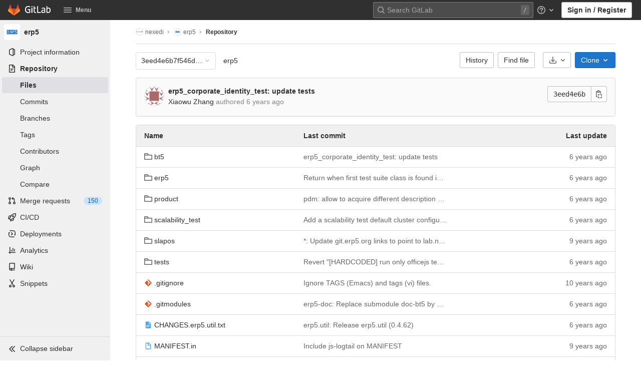

--- FILE ---
content_type: text/javascript; charset=utf-8
request_url: https://lab.nexedi.com/assets/webpack/hello.0eed6030.chunk.js
body_size: 522
content:
(this.webpackJsonp=this.webpackJsonp||[]).push([[469],{Hzfv:function(e,t,o){"use strict";o.r(t),o.d(t,"logHello",(function(){return b}));var i=o("t9l/");const n=String.fromCodePoint(129309),s=String.fromCodePoint(128270),a=String.fromCodePoint(128640),b=function(){var e;console.log(`%c${Object(i.g)("HelloMessage|Welcome to GitLab!")}%c\n\n${Object(i.g)("HelloMessage|Does this page need fixes or improvements? Open an issue or contribute a merge request to help make GitLab more lovable. At GitLab, everyone can contribute!")}\n\n${Object(i.h)(Object(i.g)("HelloMessage|%{handshake_emoji} Contribute to GitLab: %{contribute_link}"),{handshake_emoji:`${n}`,contribute_link:"https://about.gitlab.com/community/contribute/"})}\n${Object(i.h)(Object(i.g)("HelloMessage|%{magnifier_emoji} Create a new GitLab issue: %{new_issue_link}"),{magnifier_emoji:`${s}`,new_issue_link:"https://gitlab.com/gitlab-org/gitlab/-/issues/new"})}\n${null!==(e=window.gon)&&void 0!==e&&e.dot_com?`${Object(i.h)(Object(i.g)("HelloMessage|%{rocket_emoji} We like your curiosity! Help us improve GitLab by joining the team: %{jobs_page_link}"),{rocket_emoji:`${a}`,jobs_page_link:"https://about.gitlab.com/jobs/"})}`:""}`,"padding-top: 0.5em; font-size: 2em;","padding-bottom: 0.5em;")}}}]);
//# sourceMappingURL=hello.0eed6030.chunk.js.map

--- FILE ---
content_type: text/javascript; charset=utf-8
request_url: https://lab.nexedi.com/assets/webpack/commons-pages.projects.blob.show-pages.projects.show-pages.projects.tree.show.06367d2f.chunk.js
body_size: 26646
content:
(this.webpackJsonp=this.webpackJsonp||[]).push([[161,445],{"+Q53":function(e,t,i){"use strict";i.d(t,"a",(function(){return n})),i.d(t,"b",(function(){return a}));i("76rE");const n=function(e,t,i){if(!e)return void(document.title=`${i} · GitLab`);const n=e.replace(/^\//,""),a=""===n;document.title=`${a?"Files":n} · ${t} · ${i} · GitLab`};function a(e){let t=arguments.length>1&&void 0!==arguments[1]?arguments[1]:document;const{title:i=""}=t,n=i.split(" · ");n.length>1&&(n[1]=e,t.title=n.join(" · "))}},"+tbm":function(e,t,i){"use strict";var n=i("ajr6"),a=i.n(n),r=i("lwJu"),o=i("rI8i"),s=i("0D0c"),l=i("lfTn"),d=i("wEa+"),c=i("teVv"),u=i("mphk"),h=i("oj/M"),p=i("t9l/"),f=i("yYHy"),m=i("Zxcm"),b=i("6+hW"),g=i("Nz5X"),v=i("iyUn"),y=i("e9rI"),k=i("n5eU"),_=i.n(k),w=i("ELu5"),T=i.n(w),S=i("2AuG"),P=i.n(S),j=i("G00o"),O=i("ziAm"),E=i("9UpJ"),x=i("5yXX"),B=i("EEVm"),C=i("iCTm"),I=i("9ycX"),N=i("vXLO"),F=i("AFSh"),L=i("iIJD");const A=function(e){let{value:t,required:i=!0,skipValidation:n=!1}=e;return{value:t,required:i,state:!!n||null,feedback:null}};var q={csrf:F.a,components:{GlModal:E.a,GlFormGroup:x.a,GlFormInput:B.a,GlFormTextarea:C.a,GlToggle:I.a,GlForm:N.a},i18n:{PRIMARY_OPTIONS_TEXT:Object(p.a)("Delete file"),SECONDARY_OPTIONS_TEXT:j.m,COMMIT_LABEL:j.b,TARGET_BRANCH_LABEL:j.n,TOGGLE_CREATE_MR_LABEL:j.p,COMMIT_MESSAGE_HINT:Object(p.a)("Try to keep the first line under 52 characters and the others under 72.")},directives:{validation:Object(L.a)()},props:{modalId:{type:String,required:!0},modalTitle:{type:String,required:!0},deletePath:{type:String,required:!0},commitMessage:{type:String,required:!0},targetBranch:{type:String,required:!0},originalBranch:{type:String,required:!0},canPushCode:{type:Boolean,required:!0},canPushToBranch:{type:Boolean,required:!0},emptyRepo:{type:Boolean,required:!0}},data(){return{loading:!1,createNewMr:!0,error:"",form:{state:!1,showValidation:!1,fields:{commit_message:A({value:this.commitMessage}),branch_name:A({value:this.targetBranch,skipValidation:!this.canPushCode})}}}},computed:{primaryOptions(){return{text:this.$options.i18n.PRIMARY_OPTIONS_TEXT,attributes:[{variant:"danger",loading:this.loading,disabled:this.loading||!this.form.state}]}},cancelOptions(){return{text:this.$options.i18n.SECONDARY_OPTIONS_TEXT,attributes:[{disabled:this.loading}]}},showCreateNewMrToggle(){return this.canPushCode&&this.form.fields.branch_name.value!==this.originalBranch},formCompleted(){return this.form.fields.commit_message.value&&this.form.fields.branch_name.value},showHint(){const e=this.form.fields.commit_message.value.trim().split("\n"),[t,...i]=e,n=t.length>j.d,a=Boolean(i.length)&&i.some((function(e){return e.length>j.c}));return!this.form.fields.commit_message.feedback&&(n||a)}},methods:{show(){this.$refs[this.modalId].show()},submitForm(e){e.preventDefault(),this.form.showValidation=!0,this.form.state&&(this.loading=!0,this.form.showValidation=!1,this.$refs.form.$el.submit())}}},$=i("6hME"),R=Object($.a)(q,(function(){var e=this,t=e.$createElement,i=e._self._c||t;return i("gl-modal",e._b({ref:e.modalId,attrs:{"data-testid":"modal-delete","modal-id":e.modalId,title:e.modalTitle,"action-primary":e.primaryOptions,"action-cancel":e.cancelOptions},on:{primary:e.submitForm}},"gl-modal",e.$attrs,!1),[i("gl-form",{ref:"form",attrs:{novalidate:"",action:e.deletePath,method:"post"}},[i("input",{attrs:{type:"hidden",name:"_method",value:"delete"}}),e._v(" "),i("input",{attrs:{type:"hidden",name:"authenticity_token"},domProps:{value:e.$options.csrf.token}}),e._v(" "),e.emptyRepo?[i("input",{staticClass:"js-branch-name",attrs:{type:"hidden",name:"branch_name"},domProps:{value:e.originalBranch}})]:[i("input",{attrs:{type:"hidden",name:"original_branch"},domProps:{value:e.originalBranch}}),e._v(" "),e.createNewMr||!e.canPushToBranch?i("input",{attrs:{type:"hidden",name:"create_merge_request",value:"1"}}):e._e(),e._v(" "),i("gl-form-group",{attrs:{label:e.$options.i18n.COMMIT_LABEL,"label-for":"commit_message","invalid-feedback":e.form.fields.commit_message.feedback}},[i("gl-form-textarea",{directives:[{name:"validation",rawName:"v-validation:[form.showValidation]",arg:e.form.showValidation}],attrs:{name:"commit_message","data-qa-selector":"commit_message_field",state:e.form.fields.commit_message.state,disabled:e.loading,required:""},model:{value:e.form.fields.commit_message.value,callback:function(t){e.$set(e.form.fields.commit_message,"value",t)},expression:"form.fields['commit_message'].value"}}),e._v(" "),e.showHint?i("p",{staticClass:"form-text gl-text-gray-600",attrs:{"data-testid":"hint"}},[e._v("\n          "+e._s(e.$options.i18n.COMMIT_MESSAGE_HINT)+"\n        ")]):e._e()],1),e._v(" "),e.canPushCode?i("gl-form-group",{attrs:{label:e.$options.i18n.TARGET_BRANCH_LABEL,"label-for":"branch_name","invalid-feedback":e.form.fields.branch_name.feedback}},[i("gl-form-input",{directives:[{name:"validation",rawName:"v-validation:[form.showValidation]",arg:e.form.showValidation}],attrs:{state:e.form.fields.branch_name.state,disabled:e.loading,name:"branch_name",required:""},model:{value:e.form.fields.branch_name.value,callback:function(t){e.$set(e.form.fields.branch_name,"value",t)},expression:"form.fields['branch_name'].value"}})],1):e._e(),e._v(" "),e.showCreateNewMrToggle?i("gl-toggle",{attrs:{disabled:e.loading,label:e.$options.i18n.TOGGLE_CREATE_MR_LABEL},model:{value:e.createNewMr,callback:function(t){e.createNewMr=t},expression:"createNewMr"}}):e._e()]],2)],1)}),[],!1,null,null,null).exports,D=i("j3oG");var M={i18n:{replace:Object(p.a)("Replace"),replacePrimaryBtnText:Object(p.a)("Replace file"),delete:Object(p.a)("Delete")},components:{GlButtonGroup:O.a,GlButton:o.a,UploadBlobModal:D.a,DeleteBlobModal:R,LockButton:function(){return i.e(1198).then(i.bind(null,"tvUZ"))}},mixins:[y.a,Object(m.a)()],inject:{targetBranch:{default:""},originalBranch:{default:""}},props:{name:{type:String,required:!0},path:{type:String,required:!0},replacePath:{type:String,required:!0},deletePath:{type:String,required:!0},canPushCode:{type:Boolean,required:!0},canPushToBranch:{type:Boolean,required:!0},emptyRepo:{type:Boolean,required:!0},projectPath:{type:String,required:!0},isLocked:{type:Boolean,required:!0},canLock:{type:Boolean,required:!0},showForkSuggestion:{type:Boolean,required:!0}},computed:{replaceModalTitle(){return Object(p.h)(Object(p.a)("Replace %{name}"),{name:this.name})},deleteModalId:()=>a()("delete-modal"),deleteModalTitle(){return Object(p.h)(Object(p.a)("Delete %{name}"),{name:this.name})},lockBtnQASelector(){return this.canLock?"lock_button":"disabled_lock_button"}},methods:{showModal(e){this.showForkSuggestion?this.$emit("fork","view"):this.$refs[e].show()}},replaceBlobModalId:"modal-replace-blob"},V=Object($.a)(M,(function(){var e=this,t=e.$createElement,i=e._self._c||t;return i("div",{staticClass:"gl-mr-3"},[i("gl-button-group",[e.glFeatures.fileLocks?i("lock-button",{attrs:{name:e.name,path:e.path,"project-path":e.projectPath,"is-locked":e.isLocked,"can-lock":e.canLock,"data-testid":"lock","data-qa-selector":e.lockBtnQASelector}}):e._e(),e._v(" "),i("gl-button",{attrs:{"data-testid":"replace"},on:{click:function(t){return e.showModal(e.$options.replaceBlobModalId)}}},[e._v("\n      "+e._s(e.$options.i18n.replace)+"\n    ")]),e._v(" "),i("gl-button",{attrs:{"data-testid":"delete"},on:{click:function(t){return e.showModal(e.deleteModalId)}}},[e._v("\n      "+e._s(e.$options.i18n.delete)+"\n    ")])],1),e._v(" "),i("upload-blob-modal",{ref:e.$options.replaceBlobModalId,attrs:{"modal-id":e.$options.replaceBlobModalId,"modal-title":e.replaceModalTitle,"commit-message":e.replaceModalTitle,"target-branch":e.targetBranch||e.ref,"original-branch":e.originalBranch||e.ref,"can-push-code":e.canPushCode,path:e.path,"replace-path":e.replacePath,"primary-btn-text":e.$options.i18n.replacePrimaryBtnText}}),e._v(" "),i("delete-blob-modal",{ref:e.deleteModalId,attrs:{"modal-id":e.deleteModalId,"modal-title":e.deleteModalTitle,"delete-path":e.deletePath,"commit-message":e.deleteModalTitle,"target-branch":e.targetBranch||e.ref,"original-branch":e.originalBranch||e.ref,"can-push-code":e.canPushCode,"can-push-to-branch":e.canPushToBranch,"empty-repo":e.emptyRepo}})],1)}),[],!1,null,null,null).exports,G={i18n:{message:Object(p.a)("You can’t edit files directly in this project. Fork this project and submit a merge request with your changes."),fork:Object(p.a)("Fork"),cancel:Object(p.a)("Cancel")},components:{GlButton:o.a},props:{forkPath:{type:String,required:!0}}},U=Object($.a)(G,(function(){var e=this,t=e.$createElement,i=e._self._c||t;return i("div",{staticClass:"gl-display-flex gl-justify-content-end gl-align-items-center gl-bg-gray-10 gl-px-5 gl-py-2 gl-border-1 gl-border-b-solid gl-border-gray-100"},[i("span",{staticClass:"gl-mr-6",attrs:{"data-testid":"message"}},[e._v(e._s(e.$options.i18n.message))]),e._v(" "),i("gl-button",{staticClass:"gl-mr-3",attrs:{category:"secondary",variant:"confirm","data-method":"post",href:e.forkPath,"data-testid":"fork"}},[e._v("\n    "+e._s(e.$options.i18n.fork)+"\n  ")]),e._v(" "),i("gl-button",{attrs:{"data-testid":"cancel"},on:{click:function(t){return e.$emit("cancel")}}},[e._v("\n    "+e._s(e.$options.i18n.cancel)+"\n  ")])],1)}),[],!1,null,null,null).exports;const z={csv:function(){return Promise.all([i.e(83),i.e(362),i.e(436),i.e(1204)]).then(i.bind(null,"5M1K"))},download:function(){return i.e(1291).then(i.bind(null,"g8b8"))},image:function(){return i.e(450).then(i.bind(null,"2Rfw"))},video:function(){return i.e(1294).then(i.bind(null,"1SZ7"))},empty:function(){return i.e(1292).then(i.bind(null,"oLpO"))},text:function(){return i.e(1176).then(i.bind(null,"loHi"))},pdf:function(){return Promise.all([i.e(95),i.e(137),i.e(358),i.e(444),i.e(1139)]).then(i.bind(null,"yfSM"))},lfs:function(){return i.e(1293).then(i.bind(null,"8W0c"))},audio:function(){return i.e(1290).then(i.bind(null,"hcaS"))},svg:function(){return i.e(450).then(i.bind(null,"2Rfw"))}};var H={i18n:{pipelineEditor:Object(p.a)("Pipeline Editor")},components:{BlobHeader:l.a,BlobButtonGroup:V,BlobContent:s.a,GlLoadingIcon:r.a,GlButton:o.a,ForkSuggestion:U,WebIdeLink:b.a,CodeIntelligence:g.a},mixins:[y.a,Object(m.a)()],inject:{originalBranch:{default:""}},apollo:{gitpodEnabled:{query:P.a,error(){this.displayError()}},currentUser:{query:T.a,error(){this.displayError()}},project:{query:_.a,variables(){return{projectPath:this.projectPath,filePath:this.path,ref:this.originalBranch||this.ref,shouldFetchRawText:Boolean(this.glFeatures.highlightJs)}},result(){this.switchViewer(this.hasRichViewer?d.g:d.i)},error(){this.displayError()}}},provide:()=>({blobHash:a()()}),props:{path:{type:String,required:!0},projectPath:{type:String,required:!0}},data:()=>({forkTarget:null,legacyRichViewer:null,legacySimpleViewer:null,isBinary:!1,isLoadingLegacyViewer:!1,isRenderingLegacyTextViewer:!1,activeViewerType:d.i,project:j.e.project,gitpodEnabled:j.e.gitpodEnabled,currentUser:j.e.currentUser}),computed:{isLoggedIn:()=>Object(h.B)(),isLoading(){return this.$apollo.queries.project.loading},isBinaryFileType(){var e;return this.isBinary||(null===(e=this.blobInfo.simpleViewer)||void 0===e?void 0:e.fileType)!==j.o},blobInfo(){var e,t,i;return((null===(e=this.project)||void 0===e?void 0:null===(t=e.repository)||void 0===t?void 0:null===(i=t.blobs)||void 0===i?void 0:i.nodes)||[])[0]||{}},viewer(){const{richViewer:e,simpleViewer:t}=this.blobInfo;return this.activeViewerType===d.g?e:t},hasRichViewer(){return Boolean(this.blobInfo.richViewer)},hasRenderError(){return Boolean(this.viewer.renderError)},blobViewer(){const{fileType:e}=this.viewer;return this.shouldLoadLegacyViewer?null:function(e,t){let i=z[e];return!i&&t&&(i=z.lfs),i}(e,this.isUsingLfs)},shouldLoadLegacyViewer(){return this.viewer.fileType===j.o&&!this.glFeatures.highlightJs},legacyViewerLoaded(){return this.activeViewerType===d.i&&this.legacySimpleViewer||this.activeViewerType===d.g&&this.legacyRichViewer},canLock(){var e;const{pushCode:t,downloadCode:i}=this.project.userPermissions,n=null===(e=window.gon)||void 0===e?void 0:e.current_username;return(!this.pathLockedByUser||this.pathLockedByUser.username===n)&&(t&&i)},pathLockedByUser(){var e,t,i=this;const n=null===(e=this.project)||void 0===e?void 0:null===(t=e.pathLocks)||void 0===t?void 0:t.nodes.find((function(e){return e.path===i.path}));return n?n.user:null},showForkSuggestion(){const{createMergeRequestIn:e,forkProject:t}=this.project.userPermissions,{canModifyBlob:i}=this.blobInfo;return this.isLoggedIn&&!i&&e&&t},forkPath(){return{ide:this.blobInfo.ideForkAndEditPath,simple:this.blobInfo.forkAndEditPath,view:this.blobInfo.forkAndViewPath}[this.forkTarget]},isUsingLfs(){return this.blobInfo.storedExternally&&this.blobInfo.externalStorage===j.g}},methods:{loadLegacyViewer(){var e=this;if(this.legacyViewerLoaded)return;const t=this.activeViewerType;this.isLoadingLegacyViewer=!0,u.a.get(`${this.blobInfo.webPath}?format=json&viewer=${t}`).then((function(i){let{data:{html:n,binary:a}}=i;t===d.i?(e.isRenderingLegacyTextViewer=!0,e.legacySimpleViewer=n,window.requestIdleCallback((function(){e.isRenderingLegacyTextViewer=!1,new v.a}))):e.legacyRichViewer=n,e.isBinary=a,e.isLoadingLegacyViewer=!1})).catch((function(){return e.displayError()}))},displayError(){Object(c.h)({message:Object(p.a)("An error occurred while loading the file. Please try again.")})},switchViewer(e){this.activeViewerType=e||d.i,this.blobViewer||this.loadLegacyViewer()},editBlob(e){if(this.showForkSuggestion)return void this.setForkTarget(e);const{ideEditPath:t,editBlobPath:i}=this.blobInfo;Object(f.D)("ide"===e?t:i)},setForkTarget(e){this.forkTarget=e}}},Q=Object($.a)(H,(function(){var e=this,t=e.$createElement,i=e._self._c||t;return i("div",[e.isLoading?i("gl-loading-icon",{attrs:{size:"sm"}}):e._e(),e._v(" "),e.blobInfo&&!e.isLoading?i("div",{staticClass:"file-holder"},[i("blob-header",{attrs:{blob:e.blobInfo,"hide-viewer-switcher":!e.hasRichViewer||e.isBinaryFileType||e.isUsingLfs,"is-binary":e.isBinaryFileType,"active-viewer-type":e.viewer.type,"has-render-error":e.hasRenderError,"show-path":!1},on:{"viewer-changed":e.switchViewer},scopedSlots:e._u([{key:"actions",fn:function(){return[e.blobInfo.archived?e._e():i("web-ide-link",{staticClass:"gl-mr-3",attrs:{"show-edit-button":!e.isBinaryFileType,"edit-url":e.blobInfo.editBlobPath,"web-ide-url":e.blobInfo.ideEditPath,"needs-to-fork":e.showForkSuggestion,"show-pipeline-editor-button":Boolean(e.blobInfo.pipelineEditorPath),"pipeline-editor-url":e.blobInfo.pipelineEditorPath,"gitpod-url":e.blobInfo.gitpodBlobUrl,"show-gitpod-button":e.gitpodEnabled,"gitpod-enabled":e.currentUser&&e.currentUser.gitpodEnabled,"user-preferences-gitpod-path":e.currentUser&&e.currentUser.preferencesGitpodPath,"user-profile-enable-gitpod-path":e.currentUser&&e.currentUser.profileEnableGitpodPath,"is-blob":"","disable-fork-modal":""},on:{edit:e.editBlob}}),e._v(" "),e.isLoggedIn&&!e.blobInfo.archived?i("blob-button-group",{attrs:{path:e.path,name:e.blobInfo.name,"replace-path":e.blobInfo.replacePath,"delete-path":e.blobInfo.webPath,"can-push-code":e.project.userPermissions.pushCode,"can-push-to-branch":e.blobInfo.canCurrentUserPushToBranch,"empty-repo":e.project.repository.empty,"project-path":e.projectPath,"is-locked":Boolean(e.pathLockedByUser),"can-lock":e.canLock,"show-fork-suggestion":e.showForkSuggestion},on:{fork:function(t){return e.setForkTarget("view")}}}):e._e()]},proxy:!0}],null,!1,1310361304)}),e._v(" "),e.forkTarget&&e.showForkSuggestion?i("fork-suggestion",{attrs:{"fork-path":e.forkPath},on:{cancel:function(t){return e.setForkTarget(null)}}}):e._e(),e._v(" "),e.blobViewer?i(e.blobViewer,{tag:"component",staticClass:"blob-viewer",attrs:{blob:e.blobInfo}}):i("blob-content",{staticClass:"js-syntax-highlight",attrs:{"rich-viewer":e.legacyRichViewer,blob:e.blobInfo,content:e.legacySimpleViewer,"is-raw-content":!0,"active-viewer":e.viewer,"hide-line-numbers":!0,loading:e.isLoadingLegacyViewer,"data-loading":e.isRenderingLegacyTextViewer}}),e._v(" "),e.blobViewer||e.legacyViewerLoaded?i("code-intelligence",{attrs:{"code-navigation-path":e.blobInfo.codeNavigationPath,"blob-path":e.blobInfo.path,"path-prefix":e.blobInfo.projectBlobPathRoot,"wrap-text-nodes":e.glFeatures.highlightJs}}):e._e()],1):e._e()],1)}),[],!1,null,null,null);t.a=Q.exports},"2AuG":function(e,t){var i={kind:"Document",definitions:[{kind:"OperationDefinition",operation:"query",name:{kind:"Name",value:"getApplicationInfo"},variableDefinitions:[],directives:[],selectionSet:{kind:"SelectionSet",selections:[{kind:"Field",name:{kind:"Name",value:"gitpodEnabled"},arguments:[],directives:[]}]}}],loc:{start:0,end:45}};i.loc.source={body:"query getApplicationInfo {\n  gitpodEnabled\n}\n",name:"GraphQL request",locationOffset:{line:1,column:1}};var n={};function a(e,t){for(var i=0;i<e.definitions.length;i++){var n=e.definitions[i];if(n.name&&n.name.value==t)return n}}i.definitions.forEach((function(e){if(e.name){var t=new Set;!function e(t,i){if("FragmentSpread"===t.kind)i.add(t.name.value);else if("VariableDefinition"===t.kind){var n=t.type;"NamedType"===n.kind&&i.add(n.name.value)}t.selectionSet&&t.selectionSet.selections.forEach((function(t){e(t,i)})),t.variableDefinitions&&t.variableDefinitions.forEach((function(t){e(t,i)})),t.definitions&&t.definitions.forEach((function(t){e(t,i)}))}(e,t),n[e.name.value]=t}})),e.exports=i,e.exports.getApplicationInfo=function(e,t){var i={kind:e.kind,definitions:[a(e,t)]};e.hasOwnProperty("loc")&&(i.loc=e.loc);var r=n[t]||new Set,o=new Set,s=new Set;for(r.forEach((function(e){s.add(e)}));s.size>0;){var l=s;s=new Set,l.forEach((function(e){o.has(e)||(o.add(e),(n[e]||new Set).forEach((function(e){s.add(e)})))}))}return o.forEach((function(t){var n=a(e,t);n&&i.definitions.push(n)})),i}(i,"getApplicationInfo")},"57Zq":function(e,t){var i={kind:"Document",definitions:[{kind:"OperationDefinition",operation:"query",name:{kind:"Name",value:"getRef"},variableDefinitions:[],directives:[],selectionSet:{kind:"SelectionSet",selections:[{kind:"Field",name:{kind:"Name",value:"ref"},arguments:[],directives:[{kind:"Directive",name:{kind:"Name",value:"client"},arguments:[]}]},{kind:"Field",name:{kind:"Name",value:"escapedRef"},arguments:[],directives:[{kind:"Directive",name:{kind:"Name",value:"client"},arguments:[]}]}]}}],loc:{start:0,end:52}};i.loc.source={body:"query getRef {\n  ref @client\n  escapedRef @client\n}\n",name:"GraphQL request",locationOffset:{line:1,column:1}};var n={};function a(e,t){for(var i=0;i<e.definitions.length;i++){var n=e.definitions[i];if(n.name&&n.name.value==t)return n}}i.definitions.forEach((function(e){if(e.name){var t=new Set;!function e(t,i){if("FragmentSpread"===t.kind)i.add(t.name.value);else if("VariableDefinition"===t.kind){var n=t.type;"NamedType"===n.kind&&i.add(n.name.value)}t.selectionSet&&t.selectionSet.selections.forEach((function(t){e(t,i)})),t.variableDefinitions&&t.variableDefinitions.forEach((function(t){e(t,i)})),t.definitions&&t.definitions.forEach((function(t){e(t,i)}))}(e,t),n[e.name.value]=t}})),e.exports=i,e.exports.getRef=function(e,t){var i={kind:e.kind,definitions:[a(e,t)]};e.hasOwnProperty("loc")&&(i.loc=e.loc);var r=n[t]||new Set,o=new Set,s=new Set;for(r.forEach((function(e){s.add(e)}));s.size>0;){var l=s;s=new Set,l.forEach((function(e){o.has(e)||(o.add(e),(n[e]||new Set).forEach((function(e){s.add(e)})))}))}return o.forEach((function(t){var n=a(e,t);n&&i.definitions.push(n)})),i}(i,"getRef")},"6+hW":function(e,t,i){"use strict";var n=i("9UpJ"),a=i("/T20"),r=i("cS1S"),o=i("t9l/"),s=i("Y4kA"),l=i("PF/M"),d=i("EeR7"),c=i("rI8i"),u=i("P8wi"),h={components:{GlDropdown:s.a,GlDropdownItem:l.a,GlDropdownDivider:d.a,GlButton:c.a},directives:{GlTooltip:u.a},props:{actions:{type:Array,required:!0},selectedKey:{type:String,required:!1,default:""},category:{type:String,required:!1,default:"secondary"},variant:{type:String,required:!1,default:"default"}},computed:{hasMultipleActions(){return this.actions.length>1},selectedAction(){var e=this;return this.actions.find((function(t){return t.key===e.selectedKey}))||this.actions[0]}},methods:{handleItemClick(e){this.$emit("select",e.key)},handleClick(e,t){var i;return null===(i=e.handle)||void 0===i?void 0:i.call(e,t)}}},p=i("6hME"),f=Object(p.a)(h,(function(){var e=this,t=e.$createElement,i=e._self._c||t;return e.hasMultipleActions?i("gl-dropdown",{directives:[{name:"gl-tooltip",rawName:"v-gl-tooltip",value:e.selectedAction.tooltip,expression:"selectedAction.tooltip"}],attrs:{text:e.selectedAction.text,"split-href":e.selectedAction.href,variant:e.variant,category:e.category,split:"","data-qa-selector":"action_dropdown"},on:{click:function(t){return e.handleClick(e.selectedAction,t)}},scopedSlots:e._u([{key:"button-content",fn:function(){return[i("span",e._b({staticClass:"gl-new-dropdown-button-text"},"span",e.selectedAction.attrs,!1),[e._v("\n      "+e._s(e.selectedAction.text)+"\n    ")])]},proxy:!0}],null,!1,3318786724)},[e._v(" "),e._l(e.actions,(function(t,n){return[i("gl-dropdown-item",{key:t.key,attrs:{"is-check-item":!0,"is-checked":t.key===e.selectedAction.key,"secondary-text":t.secondaryText,"data-qa-selector":t.key+"_menu_item","data-testid":"action_"+t.key},on:{click:function(i){return e.handleItemClick(t)}}},[i("span",{staticClass:"gl-font-weight-bold"},[e._v(e._s(t.text))])]),e._v(" "),n!=e.actions.length-1?i("gl-dropdown-divider",{key:t.key+"_divider"}):e._e()]}))],2):e.selectedAction?i("gl-button",e._b({directives:[{name:"gl-tooltip",rawName:"v-gl-tooltip",value:e.selectedAction.tooltip,expression:"selectedAction.tooltip"}],attrs:{variant:e.variant,category:e.category,href:e.selectedAction.href},on:{click:function(t){return e.handleClick(e.selectedAction,t)}}},"gl-button",e.selectedAction.attrs,!1),[e._v("\n  "+e._s(e.selectedAction.text)+"\n")]):e._e()}),[],!1,null,null,null).exports,m=i("j8Yr");const b={btnText:Object(o.a)("Fork project"),title:Object(o.a)("Fork project?"),message:Object(o.a)("You can’t edit files directly in this project. Fork this project and submit a merge request with your changes.")};var g={name:"ConfirmForkModal",components:{GlModal:n.a},model:{prop:"visible",event:"change"},props:{visible:{type:Boolean,required:!1,default:!1},modalId:{type:String,required:!0},forkPath:{type:String,required:!0}},computed:{btnActions(){return{cancel:{text:Object(o.a)("Cancel")},primary:{text:this.$options.i18n.btnText,attributes:{href:this.forkPath,variant:"confirm","data-qa-selector":"fork_project_button","data-method":"post"}}}}},i18n:b},v=Object(p.a)(g,(function(){var e=this,t=e.$createElement,i=e._self._c||t;return i("gl-modal",{attrs:{visible:e.visible,"data-qa-selector":"confirm_fork_modal","modal-id":e.modalId,title:e.$options.i18n.title,"action-primary":e.btnActions.primary,"action-cancel":e.btnActions.cancel},on:{change:function(t){return e.$emit("change",t)}}},[i("p",[e._v(e._s(e.$options.i18n.message))])])}),[],!1,null,null,null).exports;var y={components:{ActionsButton:f,LocalStorageSync:m.a,GlModal:n.a,GlSprintf:a.a,GlLink:r.a,ConfirmForkModal:v},i18n:{modal:{title:Object(o.a)("Enable Gitpod?"),content:Object(o.g)("Gitpod|To use Gitpod you must first enable the feature in the integrations section of your %{linkStart}user preferences%{linkEnd}."),actionCancelText:Object(o.a)("Cancel"),actionPrimaryText:Object(o.a)("Enable Gitpod")}},props:{isFork:{type:Boolean,required:!1,default:!1},needsToFork:{type:Boolean,required:!1,default:!1},gitpodEnabled:{type:Boolean,required:!1,default:!1},isBlob:{type:Boolean,required:!1,default:!1},showEditButton:{type:Boolean,required:!1,default:!0},showWebIdeButton:{type:Boolean,required:!1,default:!0},showGitpodButton:{type:Boolean,required:!1,default:!1},showPipelineEditorButton:{type:Boolean,required:!1,default:!1},userPreferencesGitpodPath:{type:String,required:!1,default:""},userProfileEnableGitpodPath:{type:String,required:!1,default:""},editUrl:{type:String,required:!1,default:""},pipelineEditorUrl:{type:String,required:!1,default:""},webIdeUrl:{type:String,required:!1,default:""},webIdeText:{type:String,required:!1,default:""},gitpodUrl:{type:String,required:!1,default:""},gitpodText:{type:String,required:!1,default:""},disableForkModal:{type:Boolean,required:!1,default:!1},forkPath:{type:String,required:!1,default:""},forkModalId:{type:String,required:!1,default:""}},data(){return{selection:this.showPipelineEditorButton?"pipeline_editor":"webide",showEnableGitpodModal:!1,showForkModal:!1}},computed:{actions(){return[this.pipelineEditorAction,this.webIdeAction,this.editAction,this.gitpodAction].filter((function(e){return e}))},editAction(){var e=this;if(!this.showEditButton)return null;const t=this.needsToFork?{href:"#modal-confirm-fork-edit",handle:function(){e.disableForkModal?e.$emit("edit","simple"):e.showModal("showForkModal")}}:{href:this.editUrl};return{key:"edit",text:Object(o.a)("Edit"),secondaryText:Object(o.a)("Edit this file only."),tooltip:"",attrs:{"data-qa-selector":"edit_button","data-track-action":"click_consolidated_edit","data-track-label":"edit"},...t}},webIdeActionText(){return this.webIdeText?this.webIdeText:this.isBlob?Object(o.a)("Open in Web IDE"):this.isFork?Object(o.a)("Edit fork in Web IDE"):Object(o.a)("Web IDE")},webIdeAction(){var e=this;if(!this.showWebIdeButton)return null;const t=this.needsToFork?{href:"#modal-confirm-fork-webide",handle:function(){e.disableForkModal?e.$emit("edit","ide"):e.showModal("showForkModal")}}:{href:this.webIdeUrl};return{key:"webide",text:this.webIdeActionText,secondaryText:Object(o.a)("Quickly and easily edit multiple files in your project."),tooltip:"",attrs:{"data-qa-selector":"web_ide_button","data-track-action":"click_consolidated_edit_ide","data-track-label":"web_ide"},...t}},gitpodActionText(){return this.isBlob?Object(o.a)("Open in Gitpod"):this.gitpodText||Object(o.a)("Gitpod")},computedShowGitpodButton(){return this.showGitpodButton&&this.userPreferencesGitpodPath&&this.userProfileEnableGitpodPath},pipelineEditorAction(){if(!this.showPipelineEditorButton)return null;const e=Object(o.a)("Edit, lint, and visualize your pipeline.");return{key:"pipeline_editor",text:Object(o.a)("Edit in pipeline editor"),secondaryText:e,tooltip:e,attrs:{"data-qa-selector":"pipeline_editor_button"},href:this.pipelineEditorUrl}},gitpodAction(){var e=this;if(!this.computedShowGitpodButton)return null;const t=this.gitpodEnabled?{href:this.gitpodUrl}:{handle:function(){e.showModal("showEnableGitpodModal")}},i=Object(o.a)("Launch a ready-to-code development environment for your project.");return{key:"gitpod",text:this.gitpodActionText,secondaryText:i,tooltip:i,attrs:{"data-qa-selector":"gitpod_button"},...t}},enableGitpodModalProps(){return{"modal-id":"enable-gitpod-modal",size:"sm",title:this.$options.i18n.modal.title,"action-cancel":{text:this.$options.i18n.modal.actionCancelText},"action-primary":{text:this.$options.i18n.modal.actionPrimaryText,attributes:{variant:"confirm",category:"primary",href:this.userProfileEnableGitpodPath,"data-method":"put"}}}}},methods:{select(e){this.selection=e},showModal(e){this[e]=!0}}},k=Object(p.a)(y,(function(){var e=this,t=e.$createElement,i=e._self._c||t;return i("div",{staticClass:"gl-sm-ml-3"},[i("actions-button",{attrs:{actions:e.actions,"selected-key":e.selection,variant:e.isBlob?"info":"default",category:e.isBlob?"primary":"secondary"},on:{select:e.select}}),e._v(" "),i("local-storage-sync",{attrs:{"storage-key":"gl-web-ide-button-selected",value:e.selection,"as-string":""},on:{input:e.select}}),e._v(" "),e.computedShowGitpodButton&&!e.gitpodEnabled?i("gl-modal",e._b({model:{value:e.showEnableGitpodModal,callback:function(t){e.showEnableGitpodModal=t},expression:"showEnableGitpodModal"}},"gl-modal",e.enableGitpodModalProps,!1),[i("gl-sprintf",{attrs:{message:e.$options.i18n.modal.content},scopedSlots:e._u([{key:"link",fn:function(t){var n=t.content;return[i("gl-link",{attrs:{href:e.userPreferencesGitpodPath}},[e._v(e._s(n))])]}}],null,!1,2377202603)})],1):e._e(),e._v(" "),e.showWebIdeButton||e.showEditButton?i("confirm-fork-modal",{attrs:{"modal-id":e.forkModalId,"fork-path":e.forkPath},model:{value:e.showForkModal,callback:function(t){e.showForkModal=t},expression:"showForkModal"}}):e._e()],1)}),[],!1,null,null,null);t.a=k.exports},"65S1":function(e,t,i){"use strict";i.r(t);var n=i("437p"),a=i("oj/M"),r=i("yYHy"),o=i("6+hW");t.default=function(e){let{el:t,router:i}=e;if(!t)return;const{projectPath:s,ref:l,isBlob:d,webIdeUrl:c,...u}=Object(a.i)(JSON.parse(t.dataset.options));new n.default({el:t,router:i,render(e){var t;return e(o.a,{props:{isBlob:d,webIdeUrl:d?c:Object(r.P)(Object(r.y)("/",s,"edit",l,"-",(null===(t=this.$route)||void 0===t?void 0:t.params.path)||"","/")),...u}})}})}},"8euo":function(e,t,i){"use strict";t.a=function(e,t){return e.map((function(e,t){return[t,e]})).sort(function(e,t){return this(e[1],t[1])||e[0]-t[0]}.bind(t)).map((function(e){return e[1]}))}},"9Ku8":function(e,t,i){"use strict";i.d(t,"a",(function(){return n}));i("7IMz");function n(){const{url:e}=gon.sourcegraph||{};if(!e)return;const t=new URL("/assets/webpack/sourcegraph/0.0.60/",window.location.href),i=new URL("scripts/integration.bundle.js",t).href;window.SOURCEGRAPH_ASSETS_URL=t.href,window.SOURCEGRAPH_URL=e,window.SOURCEGRAPH_INTEGRATION="gitlab-integration",function(e){const t=document.createElement("script");t.type="application/javascript",t.src=e,t.defer=!0,document.head.appendChild(t)}(i)}},"9QdX":function(e,t,i){"use strict";i.d(t,"b",(function(){return l})),i.d(t,"a",(function(){return d}));var n=i("usZz"),a=i("rMmP"),r=i("IeuU"),o=i("TwbA");function s(e,t,i){return t in e?Object.defineProperty(e,t,{value:i,enumerable:!0,configurable:!0,writable:!0}):e[t]=i,e}var l=Object(o.c)({tag:{type:String,default:"ul"},fill:{type:Boolean,default:!1},justified:{type:Boolean,default:!1},align:{type:String},tabs:{type:Boolean,default:!1},pills:{type:Boolean,default:!1},vertical:{type:Boolean,default:!1},small:{type:Boolean,default:!1},cardHeader:{type:Boolean,default:!1}},r.Q),d=n.a.extend({name:r.Q,functional:!0,props:l,render:function(e,t){var i,n,r=t.props,o=t.data,l=t.children;return e(r.tag,Object(a.a)(o,{staticClass:"nav",class:(i={"nav-tabs":r.tabs,"nav-pills":r.pills&&!r.tabs,"card-header-tabs":!r.vertical&&r.cardHeader&&r.tabs,"card-header-pills":!r.vertical&&r.cardHeader&&r.pills&&!r.tabs,"flex-column":r.vertical,"nav-fill":!r.vertical&&r.fill,"nav-justified":!r.vertical&&r.justified},s(i,(n=r.align,"justify-content-".concat(n="left"===n?"start":"right"===n?"end":n)),!r.vertical&&r.align),s(i,"small",r.small),i)}),l)}})},"9ycX":function(e,t,i){"use strict";var n=i("ajr6"),a=i.n(n),r=i("khJS"),o=i("UmRc"),s=i("lwJu"),l=i("IzNW"),d=i.n(l);let c=0;const u={components:{GlIcon:o.a,GlLoadingIcon:s.a},model:{prop:"value",event:"change"},props:{name:{type:String,required:!1,default:null},value:{type:Boolean,required:!1,default:null},disabled:{type:Boolean,required:!1,default:!1},isLoading:{type:Boolean,required:!1,default:!1},label:{type:String,required:!0},help:{type:String,required:!1,default:void 0},labelPosition:{type:String,required:!1,default:"top",validator:e=>Object.values(r.C).includes(e)}},data:()=>({labelId:a()("toggle-label-")}),computed:{icon(){return this.value?"mobile-issue-close":"close"},helpId(){return this.help?`toggle-help-${this.uuid}`:void 0},isChecked(){return this.value?"true":"false"}},beforeCreate(){this.uuid=c,c+=1},methods:{toggleFeature(){this.disabled||this.$emit("change",!this.value)}}};const h=d()({render:function(){var e=this,t=e.$createElement,i=e._self._c||t;return i("div",{staticClass:"gl-toggle-wrapper gl-display-flex gl-flex-direction-column gl-mb-0 gl-w-max-content",class:{"gl-toggle-label-inline":"left"===e.labelPosition,"is-disabled":e.disabled}},[i("span",{staticClass:"gl-toggle-label",class:{"gl-sr-only":"hidden"===e.labelPosition},attrs:{id:e.labelId,"data-testid":"toggle-label"}},[e._t("label",[e._v(e._s(e.label))])],2),e._v(" "),e.name?i("input",{attrs:{name:e.name,type:"hidden"},domProps:{value:e.value}}):e._e(),e._v(" "),i("button",{class:{"gl-toggle":!0,"is-checked":e.value,"is-disabled":e.disabled},attrs:{role:"switch","aria-checked":e.isChecked,"aria-labelledby":e.labelId,"aria-describedby":e.helpId,type:"button"},on:{click:function(t){return t.preventDefault(),e.toggleFeature(t)}}},[e.isLoading?i("gl-loading-icon",{staticClass:"toggle-loading",attrs:{color:"light"}}):i("span",{class:{"toggle-icon":!0,disabled:e.disabled}},[i("gl-icon",{attrs:{name:e.icon,size:16}})],1)],1),e._v(" "),e.help?i("span",{staticClass:"gl-help-label",attrs:{id:e.helpId,"data-testid":"toggle-help"}},[e._t("help",[e._v(e._s(e.help))])],2):e._e()])},staticRenderFns:[]},void 0,u,void 0,!1,void 0,!1,void 0,void 0,void 0);t.a=h},ABry:function(e,t,i){"use strict";var n=i("437p"),a=i("Gequ"),r=i("/T20"),o=i("rI8i"),s=i("oj/M"),l=i("t9l/");const d=i("mWeI").a.mixin(),c={suggest_gitlab_ci_yml:{title:Object(l.g)("suggestPipeline|1/2: Choose a template"),content:Object(l.g)("suggestPipeline|We’re adding a GitLab CI configuration file to add a pipeline to the project. You could create it manually, but we recommend that you start with a GitLab template that works out of the box."),footer:Object(l.g)("suggestPipeline|Choose %{boldStart}Code Quality%{boldEnd} to add a pipeline that tests the quality of your code.")},suggest_commit_first_project_gitlab_ci_yml:{title:Object(l.g)("suggestPipeline|2/2: Commit your changes"),content:Object(l.g)("suggestPipeline|The template is ready! You can now commit it to create your first pipeline.")}};var u={dismissTrackValue:10,clickTrackValue:"click_button",components:{GlPopover:a.a,GlSprintf:r.a,GlButton:o.a},mixins:[d],props:{target:{type:String,required:!0},trackLabel:{type:String,required:!0},dismissKey:{type:String,required:!0},humanAccess:{type:String,required:!0},mergeRequestPath:{type:String,required:!0}},data(){return{popoverDismissed:Object(s.G)(Object(s.m)(`${this.trackLabel}_${this.dismissKey}`)),tracking:{label:this.trackLabel,property:this.humanAccess}}},computed:{suggestTitle(){return c[this.trackLabel].title||""},suggestContent(){return c[this.trackLabel].content||""},suggestFooter(){return c[this.trackLabel].footer||""},emoji(){return c[this.trackLabel].emoji||""},dismissCookieName(){return`${this.trackLabel}_${this.dismissKey}`}},mounted(){"suggest_commit_first_project_gitlab_ci_yml"!==this.trackLabel||this.popoverDismissed||Object(s.N)(document.querySelector(this.target)),this.trackOnShow()},methods:{onDismiss(){this.popoverDismissed=!0,Object(s.Q)(this.dismissCookieName,this.popoverDismissed)},trackOnShow(){this.popoverDismissed||this.track()}}},h=i("6hME"),p=Object(h.a)(u,(function(){var e=this,t=e.$createElement,i=e._self._c||t;return e.popoverDismissed?e._e():i("gl-popover",{attrs:{show:"",target:e.target,placement:"right",container:"viewport","css-classes":["suggest-gitlab-ci-yml","ml-4"]},scopedSlots:e._u([{key:"title",fn:function(){return[i("span",[e._v(e._s(e.suggestTitle))]),e._v(" "),i("span",{staticClass:"ml-auto"},[i("gl-button",{staticClass:"btn-blank",attrs:{"aria-label":e.__("Close"),name:"dismiss",icon:"close","data-track-property":e.humanAccess,"data-track-value":e.$options.dismissTrackValue,"data-track-action":e.$options.clickTrackValue,"data-track-label":e.trackLabel},on:{click:e.onDismiss}})],1)]},proxy:!0}],null,!1,2740093521)},[e._v(" "),i("gl-sprintf",{attrs:{message:e.suggestContent}}),e._v(" "),i("div",{staticClass:"mt-3"},[i("gl-sprintf",{attrs:{message:e.suggestFooter},scopedSlots:e._u([{key:"bold",fn:function(t){var n=t.content;return[i("strong",[e._v(" "+e._s(n)+" ")])]}}],null,!1,3035828283)})],1)],1)}),[],!1,null,null,null).exports;t.a=function(e){return new n.default({el:e,render:t=>t(p,{props:{target:e.dataset.target,trackLabel:e.dataset.trackLabel,dismissKey:e.dataset.dismissKey,mergeRequestPath:e.dataset.mergeRequestPath,humanAccess:e.dataset.humanAccess}})})}},E5XU:function(e,t,i){"use strict";i.d(t,"a",(function(){return n}));class n{constructor(e){this.form=e,this.renderDestination=this.renderDestination.bind(this),this.branchName=e.find(".js-branch-name"),this.originalBranch=e.find(".js-original-branch"),this.createMergeRequest=e.find(".js-create-merge-request"),this.createMergeRequestContainer=e.find(".js-create-merge-request-container"),this.branchName.keyup(this.renderDestination),this.renderDestination()}renderDestination(){const e=this.branchName.val()!==this.originalBranch.val();return e?(this.createMergeRequestContainer.show(),this.wasDifferent||this.createMergeRequest.prop("checked",!0)):(this.createMergeRequestContainer.hide(),this.createMergeRequest.prop("checked",!1)),this.wasDifferent=e}}},ELu5:function(e,t){var i={kind:"Document",definitions:[{kind:"OperationDefinition",operation:"query",name:{kind:"Name",value:"getUserInfo"},variableDefinitions:[],directives:[],selectionSet:{kind:"SelectionSet",selections:[{kind:"Field",name:{kind:"Name",value:"currentUser"},arguments:[],directives:[],selectionSet:{kind:"SelectionSet",selections:[{kind:"Field",name:{kind:"Name",value:"id"},arguments:[],directives:[]},{kind:"Field",name:{kind:"Name",value:"gitpodEnabled"},arguments:[],directives:[]},{kind:"Field",name:{kind:"Name",value:"preferencesGitpodPath"},arguments:[],directives:[]},{kind:"Field",name:{kind:"Name",value:"profileEnableGitpodPath"},arguments:[],directives:[]}]}}]}}],loc:{start:0,end:121}};i.loc.source={body:"query getUserInfo {\n  currentUser {\n    id\n    gitpodEnabled\n    preferencesGitpodPath\n    profileEnableGitpodPath\n  }\n}\n",name:"GraphQL request",locationOffset:{line:1,column:1}};var n={};function a(e,t){for(var i=0;i<e.definitions.length;i++){var n=e.definitions[i];if(n.name&&n.name.value==t)return n}}i.definitions.forEach((function(e){if(e.name){var t=new Set;!function e(t,i){if("FragmentSpread"===t.kind)i.add(t.name.value);else if("VariableDefinition"===t.kind){var n=t.type;"NamedType"===n.kind&&i.add(n.name.value)}t.selectionSet&&t.selectionSet.selections.forEach((function(t){e(t,i)})),t.variableDefinitions&&t.variableDefinitions.forEach((function(t){e(t,i)})),t.definitions&&t.definitions.forEach((function(t){e(t,i)}))}(e,t),n[e.name.value]=t}})),e.exports=i,e.exports.getUserInfo=function(e,t){var i={kind:e.kind,definitions:[a(e,t)]};e.hasOwnProperty("loc")&&(i.loc=e.loc);var r=n[t]||new Set,o=new Set,s=new Set;for(r.forEach((function(e){s.add(e)}));s.size>0;){var l=s;s=new Set,l.forEach((function(e){o.has(e)||(o.add(e),(n[e]||new Set).forEach((function(e){s.add(e)})))}))}return o.forEach((function(t){var n=a(e,t);n&&i.definitions.push(n)})),i}(i,"getUserInfo")},G00o:function(e,t,i){"use strict";i.d(t,"r",(function(){return a})),i.d(t,"s",(function(){return r})),i.d(t,"q",(function(){return o})),i.d(t,"a",(function(){return s})),i.d(t,"m",(function(){return l})),i.d(t,"b",(function(){return d})),i.d(t,"n",(function(){return c})),i.d(t,"p",(function(){return u})),i.d(t,"i",(function(){return h})),i.d(t,"d",(function(){return p})),i.d(t,"c",(function(){return f})),i.d(t,"h",(function(){return m})),i.d(t,"f",(function(){return b})),i.d(t,"j",(function(){return g})),i.d(t,"k",(function(){return v})),i.d(t,"l",(function(){return y})),i.d(t,"e",(function(){return k})),i.d(t,"o",(function(){return _})),i.d(t,"g",(function(){return w}));var n=i("t9l/");const a=1e3,r=100,o=a/r,s=25,l=Object(n.a)("Cancel"),d=Object(n.a)("Commit message"),c=Object(n.a)("Target branch"),u=Object(n.a)("Start a new merge request with these changes"),h=Object(n.a)("GitLab will create a branch in your fork and start a merge request."),p=52,f=72,m="limit-container-width",b=Object(n.a)("An error occurred while fetching commit data."),g=1e7,v=50,y=150,k={gitpodEnabled:!1,currentUser:{gitpodEnabled:!1,preferencesGitpodPath:null,profileEnableGitpodPath:null},userPermissions:{pushCode:!1,downloadCode:!1,createMergeRequestIn:!1,forkProject:!1},pathLocks:{nodes:[]},repository:{empty:!0,blobs:{nodes:[{name:"",size:"",rawTextBlob:"",type:"",fileType:"",tooLarge:!1,path:"",editBlobPath:"",gitpodBlobUrl:"",ideEditPath:"",forkAndEditPath:"",ideForkAndEditPath:"",codeNavigationPath:"",projectBlobPathRoot:"",forkAndViewPath:"",storedExternally:!1,externalStorage:"",environmentFormattedExternalUrl:"",environmentExternalUrlForRouteMap:"",canModifyBlob:!1,canCurrentUserPushToBranch:!1,archived:!1,rawPath:"",externalStorageUrl:"",replacePath:"",pipelineEditorPath:"",deletePath:"",simpleViewer:{},richViewer:null,webPath:""}]}}},_="text",w="lfs"},IcrH:function(e,t,i){"use strict";var n=i("jupV"),a=i.n(n),r=i("1zVy"),o=i.n(r),s=i("usZz"),l=i("IeuU"),d=i("nM4X"),c=i("TwbA"),u=i("PNdh"),h=i("RFQv"),p=i("+dJE"),f=s.a.extend({name:l.Z,mixins:[h.a,p.a],inject:{bvTabs:{default:function(){return{}}}},props:Object(c.c)({active:{type:Boolean,default:!1},tag:{type:String,default:"div"},buttonId:{type:String},title:{type:String,default:""},titleItemClass:{type:[String,Array,Object]},titleLinkClass:{type:[String,Array,Object]},titleLinkAttributes:{type:Object},disabled:{type:Boolean,default:!1},noBody:{type:Boolean,default:!1},lazy:{type:Boolean,default:!1}},l.Z),data:function(){return{localActive:this.active&&!this.disabled,show:!1}},computed:{tabClasses:function(){return[{active:this.localActive,disabled:this.disabled,"card-body":this.bvTabs.card&&!this.noBody},this.localActive?this.bvTabs.activeTabClass:null]},controlledBy:function(){return this.buttonId||this.safeId("__BV_tab_button__")},computedNoFade:function(){return!this.bvTabs.fade},computedLazy:function(){return this.bvTabs.lazy||this.lazy},_isTab:function(){return!0}},watch:{localActive:function(e){this.$emit("update:active",e)},active:function(e,t){e!==t&&(e?this.activate():this.deactivate()||this.$emit("update:active",this.localActive))},disabled:function(e,t){if(e!==t){var i=this.bvTabs.firstTab;e&&this.localActive&&i&&(this.localActive=!1,i())}}},mounted:function(){this.registerTab(),this.show=this.localActive},updated:function(){var e=this.bvTabs.updateButton;e&&this.hasNormalizedSlot(d.i)&&e(this)},destroyed:function(){this.unregisterTab()},methods:{registerTab:function(){var e=this.bvTabs.registerTab;e&&e(this)},unregisterTab:function(){var e=this.bvTabs.unregisterTab;e&&e(this)},activate:function(){var e=this.bvTabs.activateTab;return!(!e||this.disabled)&&e(this)},deactivate:function(){var e=this.bvTabs.deactivateTab;return!(!e||!this.localActive)&&e(this)}},render:function(e){var t=this.localActive,i=e(this.tag,{ref:"panel",staticClass:"tab-pane",class:this.tabClasses,directives:[{name:"show",rawName:"v-show",value:t,expression:"localActive"}],attrs:{role:"tabpanel",id:this.safeId(),"aria-hidden":t?"false":"true","aria-labelledby":this.controlledBy||null}},[t||!this.computedLazy?this.normalizeSlot():e()]);return e(u.b,{props:{mode:"out-in",noFade:this.computedNoFade}},[i])}});var m=i("IzNW");const b={components:{BTab:f},inheritAttrs:!1,props:{titleLinkClass:{type:[String,Array,Object],required:!1,default:""},queryParamValue:{type:String,required:!1,default:null}},computed:{linkClass(){const{titleLinkClass:e}=this;return o()(e)?[...e,"gl-tab-nav-item"]:a()(e)?{...e,"gl-tab-nav-item":!0}:`${e} gl-tab-nav-item`.trim()}}};const g=i.n(m)()({render:function(){var e=this,t=e.$createElement;return(e._self._c||t)("b-tab",e._g(e._b({attrs:{"title-link-class":e.linkClass,"query-param-value":e.queryParamValue},scopedSlots:e._u([e._l(Object.keys(e.$slots),(function(t){return{key:t,fn:function(){return[e._t(t)]},proxy:!0}}))],null,!0)},"b-tab",e.$attrs,!1),e.$listeners))},staticRenderFns:[]},void 0,b,void 0,!1,void 0,!1,void 0,void 0,void 0);t.a=g},Ng9o:function(e,t,i){"use strict";var n=i("UmRc");const a=[8,12,16,18,24,32,48,72];var r={components:{GlIcon:n.a},props:{status:{type:Object,required:!0},size:{type:Number,required:!1,default:16,validator:e=>a.includes(e)},borderless:{type:Boolean,required:!1,default:!1},cssClasses:{type:String,required:!1,default:""}},computed:{cssClass(){const e=this.status.group;return`ci-status-icon ci-status-icon-${e} js-ci-status-icon-${e}`},icon(){return this.borderless?`${this.status.icon}_borderless`:this.status.icon}}},o=i("6hME"),s=Object(o.a)(r,(function(){var e=this.$createElement,t=this._self._c||e;return t("span",{class:this.cssClass},[t("gl-icon",{class:this.cssClasses,attrs:{name:this.icon,size:this.size,"aria-label":this.status.icon}})],1)}),[],!1,null,null,null);t.a=s.exports},Nz5X:function(e,t,i){"use strict";var n,a=i("Exrv"),r=i("RewC"),o=i("rI8i"),s=i("qBLS"),l=i("IcrH"),d=i("cS1S"),c=i("wRVF"),u={props:{language:{type:String,required:!0},tokens:{type:Array,required:!0}}},h=i("6hME"),p=Object(h.a)(u,(function(){var e=this,t=e.$createElement,i=e._self._c||t;return i("span",{staticClass:"line",attrs:{lang:e.language}},[e._l(e.tokens,(function(t,n){return i("span",{key:n,class:t.class},[e._v(e._s(t.value))])})),e._v(" "),i("br")],2)}),[],!1,null,null,null).exports,f={components:{GlButton:o.a,GlTabs:s.a,GlTab:l.a,GlLink:d.a,GlBadge:c.a,DocLine:p},props:{position:{type:Object,required:!0},data:{type:Object,required:!0},definitionPathPrefix:{type:String,required:!0},blobPath:{type:String,required:!0}},data:()=>({offsetLeft:0}),computed:{isCurrentDefinition(){return this.data.definitionLineNumber-1===this.position.lineIndex},positionStyles(){return{left:`${this.position.x-this.offsetLeft}px`,top:`${this.position.y+this.position.height}px`}},definitionPath(){return this.data.definition_path?this.isDefinitionCurrentBlob?`#L${this.data.definitionLineNumber}`:`${this.definitionPathPrefix}/${this.data.definition_path}`:null},isDefinitionCurrentBlob(){return 0===this.data.definition_path.indexOf(this.blobPath)},references(){return this.data.references||[]}},watch:{position:{handler(){var e=this;this.$nextTick((function(){return e.updateOffsetLeft()}))},deep:!0,immediate:!0}},methods:{updateOffsetLeft(){this.offsetLeft=Math.max(0,this.$el.offsetLeft+this.$el.offsetWidth-window.innerWidth+20)}},colorScheme:null===(n=gon)||void 0===n?void 0:n.user_color_scheme},m={components:{Popover:Object(h.a)(f,(function(){var e=this,t=e.$createElement,i=e._self._c||t;return i("div",{staticClass:"popover code-navigation-popover popover-font-size-normal gl-popover bs-popover-bottom show",style:e.positionStyles},[i("div",{staticClass:"arrow",style:{left:e.offsetLeft+"px"}}),e._v(" "),i("gl-tabs",{attrs:{"nav-class":"gl-hidden","content-class":"gl-py-0"}},[i("gl-tab",{attrs:{title:e.__("Definition")}},[i("div",{staticClass:"overflow-auto code-navigation-popover-container"},e._l(e.data.hover,(function(t,n){return i("div",{key:n,class:{"border-bottom":n!==e.data.hover.length-1}},[t.language?i("pre",{ref:"code-output",refInFor:!0,staticClass:"border-0 bg-transparent m-0 code highlight text-wrap",class:e.$options.colorScheme},e._l(t.tokens,(function(e,n){return i("doc-line",{key:n,attrs:{language:t.language,tokens:e}})})),1):i("p",{ref:"doc-output",refInFor:!0,staticClass:"p-3 m-0"},[e._v("\n            "+e._s(t.value)+"\n          ")])])})),0),e._v(" "),e.definitionPath||e.isCurrentDefinition?i("div",{staticClass:"popover-body border-top"},[e.isCurrentDefinition?i("span",{staticClass:"gl-font-weight-bold gl-font-base"},[e._v("\n          "+e._s(e.s__("CodeIntelligence|This is the definition"))+"\n        ")]):i("gl-button",{staticClass:"w-100",attrs:{href:e.definitionPath,target:e.isDefinitionCurrentBlob?null:"_blank",variant:"default","data-testid":"go-to-definition-btn"}},[e._v("\n          "+e._s(e.__("Go to definition"))+"\n        ")])],1):e._e()]),e._v(" "),i("gl-tab",{staticClass:"py-2",attrs:{"data-testid":"references-tab"},scopedSlots:e._u([{key:"title",fn:function(){return[e._v("\n        "+e._s(e.__("References"))+"\n        "),i("gl-badge",{staticClass:"gl-tab-counter-badge",attrs:{size:"sm"}},[e._v(e._s(e.references.length))])]},proxy:!0}])},[e._v(" "),e.references.length?e._l(e.references,(function(t,n){return i("div",{key:n,staticClass:"gl-dropdown-item"},[i("gl-link",{staticClass:"dropdown-item",attrs:{href:e.definitionPathPrefix+"/"+t.path,"data-testid":"reference-link"}},[e._v("\n            "+e._s(t.path)+"\n          ")])],1)})):i("p",{staticClass:"gl-my-4 gl-px-4"},[e._v("\n        "+e._s(e.s__("CodeNavigation|No references found"))+"\n      ")])],2)],1)],1)}),[],!1,null,null,null).exports},props:{codeNavigationPath:{type:String,required:!1,default:null},blobPath:{type:String,required:!1,default:null},pathPrefix:{type:String,required:!1,default:null},wrapTextNodes:{type:Boolean,required:!1,default:!1}},computed:{...Object(a.f)(["currentDefinition","currentDefinitionPosition","currentBlobPath","definitionPathPrefix"])},mounted(){if(this.codeNavigationPath&&this.blobPath&&this.pathPrefix){const e={blobs:[{path:this.blobPath,codeNavigationPath:this.codeNavigationPath}],definitionPathPrefix:this.pathPrefix,wrapTextNodes:this.wrapTextNodes};this.setInitialData(e)}this.body=document.body,r.a.$on("showBlobInteractionZones",this.showBlobInteractionZones),this.addGlobalEventListeners(),this.fetchData()},beforeDestroy(){r.a.$off("showBlobInteractionZones",this.showBlobInteractionZones),this.removeGlobalEventListeners()},methods:{...Object(a.c)(["fetchData","showDefinition","showBlobInteractionZones","setInitialData"]),addGlobalEventListeners(){this.body&&this.body.addEventListener("click",this.showDefinition)},removeGlobalEventListeners(){this.body&&this.body.removeEventListener("click",this.showDefinition)}}},b=Object(h.a)(m,(function(){var e=this.$createElement,t=this._self._c||e;return this.currentDefinition?t("popover",{attrs:{position:this.currentDefinitionPosition,data:this.currentDefinition,"definition-path-prefix":this.definitionPathPrefix,"blob-path":this.currentBlobPath}}):this._e()}),[],!1,null,null,null);t.a=b.exports},R8yi:function(e,t,i){"use strict";var n=i("Exrv"),a=i("mphk");i("3/Aa"),i("a3Sd"),i("/UG/"),i("qpAT"),i("6xRx"),i("F10k"),i("5p1T"),i("cxzC"),i("1UFQ"),i("n8O9"),i("ju0u"),i("zwHu"),i("CoWp"),i("76rE");const r=function(e){let{nodeType:t}=e;return 3===t},o=function(e){const t=document.createElement("span");return t.innerText=e,t},s=function(e){const t=o();return t.innerHTML=function(e){return e.replace(/ /g,o(" ").outerHTML)}(e),t.childNodes.forEach((function(t){return function(e,t){if(r(e)&&(i=e.textContent,n=t,(a=i)&&!/^\s*$/.test(a)&&i.trim()===n.trim())){const i=o(t.trim());e.replaceWith(i)}var i,n,a}(t,e)})),t.childNodes},l=new Map,d=function(){return l.get("current")},c=function(e){let{path:t,d:i,wrapTextNodes:n}=e;const a=i.start_line+1,o=document.querySelector(`[data-path="${t}"]`).querySelectorAll(`.blob-content #LC${a}, .line_content:not(.old) #LC${a}`);null!=o&&o.length&&o.forEach((function(e){let t=0;n&&e.childNodes.forEach((function(e){r(e)&&e.replaceWith(...s(e.textContent))}));const a=[...e.childNodes].find((function(e){let{textContent:n}=e;return t===i.start_char||(t+=n.length,!1)}));a&&!r(a)&&(a.setAttribute("data-char-index",i.start_char),a.setAttribute("data-line-index",i.start_line),a.classList.add("cursor-pointer","code-navigation","js-code-navigation"),a.closest(".line").classList.add("code-navigation-line"))}))};var u={setInitialData(e,t){let{commit:i}=e;i("SET_INITIAL_DATA",t)},requestDataError(e){let{commit:t}=e;t("REQUEST_DATA_ERROR")},fetchData(e){let{commit:t,dispatch:i,state:n}=e;t("REQUEST_DATA"),n.blobs.forEach((function(e){let{path:r,codeNavigationPath:o}=e;a.a.get(o).then((function(e){let{data:i}=e;const a=i.reduce((function(e,t){var i;t.hover&&(e[`${t.start_line}:${t.start_char}`]={...t,definitionLineNumber:parseInt((null===(i=t.definition_path)||void 0===i?void 0:i.split("#L").pop())||0,10)},c({path:r,d:t,wrapTextNodes:n.wrapTextNodes}));return e}),{});t("REQUEST_DATA_SUCCESS",{path:r,normalizedData:a})})).catch((function(){return i("requestDataError")}))}))},showBlobInteractionZones(e,t){let{state:i}=e;i.data&&i.data[t]&&Object.values(i.data[t]).forEach((function(e){return c({path:t,d:e,wrapTextNodes:i.wrapTextNodes})}))},showDefinition(e,t){let i,n,{commit:a,state:r}=e,{target:o}=t;if(!r.data)return;const s=o.classList.contains("hll");d()&&d().classList.remove("hll");const c=o.closest("[data-path]");if(!c)return void a("SET_CURRENT_DEFINITION",{definition:i,position:n});const u=c.dataset.path,h=r.data[u];if(h){if(o.closest(".js-code-navigation")&&!s){const{lineIndex:e,charIndex:t}=o.dataset,{x:a,y:r}=o.getBoundingClientRect();n={x:a||0,y:r+window.scrollY||0,height:o.offsetHeight,lineIndex:parseInt(e,10)},i=h[`${e}:${t}`],o.classList.add("hll"),function(e){l.set("current",e)}(o)}a("SET_CURRENT_DEFINITION",{definition:i,position:n,blobPath:u})}}},h={SET_INITIAL_DATA(e,t){let{blobs:i,definitionPathPrefix:n,wrapTextNodes:a}=t;e.blobs=i,e.definitionPathPrefix=n,e.wrapTextNodes=a},REQUEST_DATA(e){e.loading=!0},REQUEST_DATA_SUCCESS(e,t){let{path:i,normalizedData:n}=t;e.loading=!1,e.data={...e.data,[i]:n}},REQUEST_DATA_ERROR(e){e.loading=!1},SET_CURRENT_DEFINITION(e,t){let{definition:i,position:n,blobPath:a}=t;e.currentDefinition=i,e.currentDefinitionPosition=n,e.currentBlobPath=a}};t.a=function(){return new n.b.Store({actions:u,mutations:h,state:{blobs:[],loading:!1,data:null,wrapTextNodes:!1,currentDefinition:null,currentDefinitionPosition:null,currentBlobPath:null}})}},SXGS:function(e,t,i){"use strict";i.d(t,"b",(function(){return y}));i("7IMz");var n=i("ud67"),a=i.n(n),r=i("ABry"),o=i("teVv"),s=i("oj/M"),l=i("mWeI"),d=i("XkZy"),c=i.n(d),u=i("t9l/"),h=i("/LsX"),p=i("AFSh"),f=i("yYHy");function m(e,t,i){i?(e.disable(),t.removeClass(h.k)):(e.enable(),t.addClass(h.k))}c.a.autoDiscover=!1;class b{constructor(e,t){const i=e.find(".dropzone"),n=e.find("#submit-all"),r=n.find(".js-loading-icon"),o=e.find(".dz-message");c.a.autoDiscover=!1;const s=i.dropzone({autoDiscover:!1,autoProcessQueue:!1,url:e.attr("action"),method:t,clickable:!0,uploadMultiple:!1,paramName:"file",maxFilesize:gon.max_file_size||10,parallelUploads:1,maxFiles:1,addRemoveLinks:!0,previewsContainer:".dropzone-previews",headers:p.a.headers,init(){this.on("processing",(function(){this.options.url=e.attr("action")})),this.on("addedfile",(function(){m(n,r,!1),o.addClass(h.k),a()(".dropzone-alerts").html("").hide()})),this.on("removedfile",(function(){m(n,r,!1),o.removeClass(h.k)})),this.on("success",(function(e,t){a()("#modal-upload-blob").modal("hide"),Object(f.O)(t.filePath)})),this.on("maxfilesexceeded",(function(e){o.addClass(h.k),this.removeFile(e)})),this.on("sending",(function(t,i,n){n.append("branch_name",e.find(".js-branch-name").val()),n.append("create_merge_request",e.find(".js-create-merge-request").val()),n.append("commit_message",e.find(".js-commit-message").val())}))},error(e,t){const i=a()("<div/>").html(t).text();a()(".dropzone-alerts").html(Object(u.h)(Object(u.a)("Error uploading file: %{stripped}"),{stripped:i})).show(),this.removeFile(e)}});n.on("click",(function(e){return e.preventDefault(),e.stopPropagation(),0===s[0].dropzone.getQueuedFiles().length?(alert(Object(u.a)("Please select a file")),!1):(m(n,r,!0),s[0].dropzone.processQueue(),!1)}))}}var g=i("E5XU");const v=function(){const e=document.querySelector(".js-suggest-gitlab-ci-yml");if(e){const t=document.querySelector("#commit-changes");if(Object(r.a)(e),t){const{dismissKey:i,humanAccess:n}=e.dataset,a=new URLSearchParams(window.location.search).get("mr_path")||!0,r=`suggest_gitlab_ci_yml_commit_${i}`,o="suggest_gitlab_ci_yml_commit_changes",d="20";t.addEventListener("click",(function(){Object(s.Q)(r,a),l.a.event(void 0,"click_button",{label:o,property:n,value:d})}))}}},y=function(){const e=a()(".js-upload-blob-form");if(e.length){const t=e.data("method");new b(e,t),new g.a(e),Object(s.l)(e.find(".js-commit-message"),".btn-upload-file")}};t.a=function(){const e=a()(".js-edit-blob-form"),t=a()(".js-delete-blob-form");if(e.length){const t=e.data("relativeUrlRoot"),n=e.data("assetsPrefix"),r=`${e.data("blobFilename")}`,s=a()(".js-file-title").data("currentAction"),l=e.data("project-id"),d=e.data("is-markdown"),c=e.data("previewMarkdownPath"),u=a()(".js-commit-button"),h=a()("#cancel-changes");Promise.all([i.e(30),i.e(95),i.e(138),i.e(359),i.e(1127)]).then(i.bind(null,"45xr")).then((function(){let{default:e}=arguments.length>0&&void 0!==arguments[0]?arguments[0]:{};new e({assetsPath:`${t}${n}`,filePath:r,currentAction:s,projectId:l,isMarkdown:d,previewMarkdownPath:c}),v()})).catch((function(e){return Object(o.h)({message:e})})),h.on("click",(function(){window.onbeforeunload=null})),u.on("click",(function(){window.onbeforeunload=null})),new g.a(e),window.onbeforeunload=function(){return""}}y(),t.length&&new g.a(t)}},TPFh:function(e,t){var i={kind:"Document",definitions:[{kind:"FragmentDefinition",name:{kind:"Name",value:"ProjectPathLocksFragment"},typeCondition:{kind:"NamedType",name:{kind:"Name",value:"Project"}},directives:[],selectionSet:{kind:"SelectionSet",selections:[{kind:"Field",name:{kind:"Name",value:"id"},arguments:[],directives:[]},{kind:"Field",name:{kind:"Name",value:"pathLocks"},arguments:[],directives:[],selectionSet:{kind:"SelectionSet",selections:[{kind:"Field",name:{kind:"Name",value:"nodes"},arguments:[],directives:[],selectionSet:{kind:"SelectionSet",selections:[{kind:"Field",name:{kind:"Name",value:"id"},arguments:[],directives:[]},{kind:"Field",name:{kind:"Name",value:"path"},arguments:[],directives:[]},{kind:"Field",name:{kind:"Name",value:"user"},arguments:[],directives:[],selectionSet:{kind:"SelectionSet",selections:[{kind:"Field",name:{kind:"Name",value:"id"},arguments:[],directives:[]},{kind:"Field",name:{kind:"Name",value:"username"},arguments:[],directives:[]}]}}]}}]}}]}}],loc:{start:0,end:159}};i.loc.source={body:"fragment ProjectPathLocksFragment on Project {\n  id\n  pathLocks {\n    nodes {\n      id\n      path\n      user {\n        id\n        username\n      }\n    }\n  }\n}\n",name:"GraphQL request",locationOffset:{line:1,column:1}};var n={};function a(e,t){for(var i=0;i<e.definitions.length;i++){var n=e.definitions[i];if(n.name&&n.name.value==t)return n}}i.definitions.forEach((function(e){if(e.name){var t=new Set;!function e(t,i){if("FragmentSpread"===t.kind)i.add(t.name.value);else if("VariableDefinition"===t.kind){var n=t.type;"NamedType"===n.kind&&i.add(n.name.value)}t.selectionSet&&t.selectionSet.selections.forEach((function(t){e(t,i)})),t.variableDefinitions&&t.variableDefinitions.forEach((function(t){e(t,i)})),t.definitions&&t.definitions.forEach((function(t){e(t,i)}))}(e,t),n[e.name.value]=t}})),e.exports=i,e.exports.ProjectPathLocksFragment=function(e,t){var i={kind:e.kind,definitions:[a(e,t)]};e.hasOwnProperty("loc")&&(i.loc=e.loc);var r=n[t]||new Set,o=new Set,s=new Set;for(r.forEach((function(e){s.add(e)}));s.size>0;){var l=s;s=new Set,l.forEach((function(e){o.has(e)||(o.add(e),(n[e]||new Set).forEach((function(e){s.add(e)})))}))}return o.forEach((function(t){var n=a(e,t);n&&i.definitions.push(n)})),i}(i,"ProjectPathLocksFragment")},e9rI:function(e,t,i){"use strict";var n=i("57Zq"),a=i.n(n);t.a={apollo:{ref:{query:a.a,manual:!0,result(e){let{data:t,loading:i}=e;t&&!i&&(this.ref=t.ref,this.escapedRef=t.escapedRef)}}},data:()=>({ref:"",escapedRef:""})}},iAc6:function(e,t,i){"use strict";var n=i("UmRc"),a=i("cS1S"),r=i("/T20"),o=i("t9l/");const s="image/*",l=/image\/.+/;var d={components:{GlIcon:n.a,GlLink:a.a,GlSprintf:r.a},props:{displayAsCard:{type:Boolean,required:!1,default:!1},enableDragBehavior:{type:Boolean,required:!1,default:!1},dropToStartMessage:{type:String,required:!1,default:Object(o.a)("Drop your files to start your upload.")},isFileValid:{type:Function,required:!1,default:function(e){let{type:t}=e;return(t.match(l)||[]).length>0}},validFileMimetypes:{type:Array,required:!1,default:function(){return[s]}},singleFileSelection:{type:Boolean,required:!1,default:!1},inputFieldName:{type:String,required:!1,default:"upload_file"},shouldUpdateInputOnFileDrop:{type:Boolean,required:!1,default:!1}},data:()=>({dragCounter:0,isDragDataValid:!0}),computed:{dragging(){return 0!==this.dragCounter},iconStyles(){return{size:this.displayAsCard?24:16,class:this.displayAsCard?"gl-mb-2":"gl-mr-3 gl-text-gray-500"}},validMimeTypeString(){return this.validFileMimetypes.join()}},methods:{isValidUpload(e){return e.every(this.isFileValid)},isValidDragDataType(e){let{dataTransfer:t}=e;return Boolean(t&&t.types.some((function(e){return"Files"===e})))},ondrop(e){let{dataTransfer:t={}}=e;if(this.dragCounter=0,!this.isDragDataValid)return;const{files:i}=t;if(this.isValidUpload(Array.from(i))){if(this.shouldUpdateInputOnFileDrop){if(this.singleFileSelection&&i.length>1)return void this.$emit("error");this.$refs.fileUpload.files=i}this.$emit("change",this.singleFileSelection?i[0]:i)}else this.$emit("error")},ondragenter(e){this.dragCounter+=1,this.isDragDataValid=this.isValidDragDataType(e)},ondragleave(){this.dragCounter-=1},openFileUpload(){this.$refs.fileUpload.click()},onFileInputChange(e){this.$emit("change",this.singleFileSelection?e.target.files[0]:e.target.files)}}},c=i("6hME"),u=Object(c.a)(d,(function(){var e=this,t=e.$createElement,i=e._self._c||t;return i("div",{staticClass:"gl-w-full gl-relative",on:{dragstart:function(e){e.preventDefault(),e.stopPropagation()},dragend:function(e){e.preventDefault(),e.stopPropagation()},dragover:function(e){e.preventDefault(),e.stopPropagation()},dragenter:function(t){return t.preventDefault(),t.stopPropagation(),e.ondragenter(t)},dragleave:function(t){return t.preventDefault(),t.stopPropagation(),e.ondragleave(t)},drop:function(t){return t.preventDefault(),t.stopPropagation(),e.ondrop(t)}}},[e._t("default",[i("button",{staticClass:"card upload-dropzone-card upload-dropzone-border gl-w-full gl-h-full gl-align-items-center gl-justify-content-center gl-p-3",attrs:{type:"button"},on:{click:e.openFileUpload}},[i("div",{staticClass:"gl-display-flex gl-align-items-center gl-justify-content-center gl-text-center",class:{"gl-flex-direction-column":e.displayAsCard},attrs:{"data-testid":"dropzone-area"}},[i("gl-icon",{class:e.iconStyles.class,attrs:{name:"upload",size:e.iconStyles.size}}),e._v(" "),i("p",{staticClass:"gl-mb-0",attrs:{"data-testid":"upload-text"}},[e._t("upload-text",[i("gl-sprintf",{attrs:{message:e.singleFileSelection?e.__("Drop or %{linkStart}upload%{linkEnd} file to attach"):e.__("Drop or %{linkStart}upload%{linkEnd} files to attach")},scopedSlots:e._u([{key:"link",fn:function(t){var n=t.content;return[i("gl-link",{on:{click:function(t){return t.stopPropagation(),e.openFileUpload(t)}}},[e._v("\n                  "+e._s(n)+"\n                ")])]}}])})],{openFileUpload:e.openFileUpload})],2)],1)]),e._v(" "),i("input",{ref:"fileUpload",staticClass:"hide",attrs:{type:"file",name:e.inputFieldName,accept:e.validFileMimetypes,multiple:!e.singleFileSelection},on:{change:e.onFileInputChange}})]),e._v(" "),i("transition",{attrs:{name:"upload-dropzone-fade"}},[i("div",{directives:[{name:"show",rawName:"v-show",value:e.dragging&&!e.enableDragBehavior,expression:"dragging && !enableDragBehavior"}],staticClass:"card upload-dropzone-border upload-dropzone-overlay gl-w-full gl-h-full gl-absolute gl-display-flex gl-align-items-center gl-justify-content-center gl-p-3 gl-bg-white"},[i("div",{directives:[{name:"show",rawName:"v-show",value:!e.isDragDataValid,expression:"!isDragDataValid"}],staticClass:"mw-50 gl-text-center"},[e._t("invalid-drag-data-slot",[i("h3",{class:{"gl-font-base gl-display-inline":!e.displayAsCard}},[e._v("\n            "+e._s(e.__("Oh no!"))+"\n          ")]),e._v(" "),i("span",[e._v(e._s(e.__("You are trying to upload something other than an image. Please upload a .png, .jpg, .jpeg, .gif, .bmp, .tiff or .ico.")))])])],2),e._v(" "),i("div",{directives:[{name:"show",rawName:"v-show",value:e.isDragDataValid,expression:"isDragDataValid"}],staticClass:"mw-50 gl-text-center"},[e._t("valid-drag-data-slot",[i("h3",{class:{"gl-font-base gl-display-inline":!e.displayAsCard}},[e._v("\n            "+e._s(e.__("Incoming!"))+"\n          ")]),e._v(" "),i("span",[e._v(e._s(e.dropToStartMessage))])])],2)])])],2)}),[],!1,null,null,null);t.a=u.exports},iCTm:function(e,t,i){"use strict";var n=i("usZz"),a=i("IeuU"),r=i("TwbA"),o=i("OXpp"),s=i("9ACg"),l=i("+6DA"),d=i("ihgj"),c=i("MFbz"),u=i("cJRL"),h=i("71ly"),p=i("i5Qd"),f=i("/da0"),m=i("PEC2"),b=i("RFQv"),g=i("ZFse"),v=i("mtIb"),y=i("osex"),k=i("dJ7W"),_=i("KEjD");function w(e,t){for(var i=0;i<t.length;i++){var n=t[i];n.enumerable=n.enumerable||!1,n.configurable=!0,"value"in n&&(n.writable=!0),Object.defineProperty(e,n.key,n)}}var T="__bv__visibility_observer",S=function(){function e(t,i,n){!function(e,t){if(!(e instanceof t))throw new TypeError("Cannot call a class as a function")}(this,e),this.el=t,this.callback=i.callback,this.margin=i.margin||0,this.once=i.once||!1,this.observer=null,this.visible=void 0,this.doneOnce=!1,this.createObserver(n)}var t,i,n;return t=e,(i=[{key:"createObserver",value:function(e){var t=this;if(this.observer&&this.stop(),!this.doneOnce&&Object(s.e)(this.callback)){try{this.observer=new IntersectionObserver(this.handler.bind(this),{root:null,rootMargin:this.margin,threshold:0})}catch(e){return this.doneOnce=!0,this.observer=void 0,void this.callback(null)}e.context.$nextTick((function(){Object(o.B)((function(){t.observer&&t.observer.observe(t.el)}))}))}}},{key:"handler",value:function(e){var t=e?e[0]:{},i=Boolean(t.isIntersecting||t.intersectionRatio>0);i!==this.visible&&(this.visible=i,this.callback(i),this.once&&this.visible&&(this.doneOnce=!0,this.stop()))}},{key:"stop",value:function(){this.observer&&this.observer.disconnect(),this.observer=null}}])&&w(t.prototype,i),n&&w(t,n),e}(),P=function(e){var t=e[T];t&&t.stop&&t.stop(),delete e[T]},j=function(e,t,i){var n=t.value,a=t.modifiers,r={margin:"0px",once:!1,callback:n};Object(_.h)(a).forEach((function(e){y.c.test(e)?r.margin="".concat(e,"px"):"once"===e.toLowerCase()&&(r.once=!0)})),P(e),e[T]=new S(e,r,i),e[T]._prevModifiers=Object(_.b)(a)},O={bind:j,componentUpdated:function(e,t,i){var n=t.value,a=t.oldValue,r=t.modifiers;r=Object(_.b)(r),!e||n===a&&e[T]&&Object(k.a)(r,e[T]._prevModifiers)||j(e,{value:n,modifiers:r},i)},unbind:function(e){P(e)}};function E(e,t){var i=Object.keys(e);if(Object.getOwnPropertySymbols){var n=Object.getOwnPropertySymbols(e);t&&(n=n.filter((function(t){return Object.getOwnPropertyDescriptor(e,t).enumerable}))),i.push.apply(i,n)}return i}function x(e){for(var t=1;t<arguments.length;t++){var i=null!=arguments[t]?arguments[t]:{};t%2?E(Object(i),!0).forEach((function(t){B(e,t,i[t])})):Object.getOwnPropertyDescriptors?Object.defineProperties(e,Object.getOwnPropertyDescriptors(i)):E(Object(i)).forEach((function(t){Object.defineProperty(e,t,Object.getOwnPropertyDescriptor(i,t))}))}return e}function B(e,t,i){return t in e?Object.defineProperty(e,t,{value:i,enumerable:!0,configurable:!0,writable:!0}):e[t]=i,e}var C=n.a.extend({name:a.G,directives:{"b-visible":O},mixins:[v.a,b.a,g.a,c.a,h.a,p.a,f.a,u.a,m.a],props:Object(r.c)(x(x(x(x(x({},c.b),h.b),p.b),f.b),{},{rows:{type:[Number,String],default:2},maxRows:{type:[Number,String]},wrap:{type:String,default:"soft"},noResize:{type:Boolean,default:!1},noAutoShrink:{type:Boolean,default:!1}}),a.G),data:function(){return{heightInPx:null}},computed:{computedStyle:function(){var e={resize:!this.computedRows||this.noResize?"none":null};return this.computedRows||(e.height=this.heightInPx,e.overflowY="scroll"),e},computedMinRows:function(){return Object(l.d)(Object(d.c)(this.rows,2),2)},computedMaxRows:function(){return Object(l.d)(this.computedMinRows,Object(d.c)(this.maxRows,0))},computedRows:function(){return this.computedMinRows===this.computedMaxRows?this.computedMinRows:null},computedAttrs:function(){var e=this.disabled,t=this.required;return{id:this.safeId(),name:this.name||null,form:this.form||null,disabled:e,placeholder:this.placeholder||null,required:t,autocomplete:this.autocomplete||null,readonly:this.readonly||this.plaintext,rows:this.computedRows,wrap:this.wrap||null,"aria-required":this.required?"true":null,"aria-invalid":this.computedAriaInvalid}},computedListeners:function(){return x(x({},this.bvListeners),{},{input:this.onInput,change:this.onChange,blur:this.onBlur})}},watch:{localValue:function(){this.setHeight()}},mounted:function(){this.setHeight()},methods:{visibleCallback:function(e){e&&this.$nextTick(this.setHeight)},setHeight:function(){var e=this;this.$nextTick((function(){Object(o.B)((function(){e.heightInPx=e.computeHeight()}))}))},computeHeight:function(){if(this.$isServer||!Object(s.f)(this.computedRows))return null;var e=this.$el;if(!Object(o.u)(e))return null;var t=Object(o.k)(e),i=Object(d.b)(t.lineHeight,1),n=Object(d.b)(t.borderTopWidth,0)+Object(d.b)(t.borderBottomWidth,0),a=Object(d.b)(t.paddingTop,0)+Object(d.b)(t.paddingBottom,0),r=n+a,c=i*this.computedMinRows+r,u=Object(o.m)(e,"height")||t.height;Object(o.F)(e,"height","auto");var h=e.scrollHeight;Object(o.F)(e,"height",u);var p=Object(l.d)((h-a)/i,2),f=Object(l.e)(Object(l.d)(p,this.computedMinRows),this.computedMaxRows),m=Object(l.d)(Object(l.b)(f*i+r),c);return this.noAutoShrink&&Object(d.b)(u,0)>m?u:"".concat(m,"px")}},render:function(e){return e("textarea",{ref:"input",class:this.computedClass,style:this.computedStyle,directives:[{name:"b-visible",value:this.visibleCallback,modifiers:{640:!0}}],attrs:this.computedAttrs,domProps:{value:this.localValue},on:this.computedListeners})}}),I=i("IzNW");const N={prop:"value",event:"input"};const F={components:{BFormTextarea:C},inheritAttrs:!1,model:N,props:{value:{type:String,required:!1,default:""},noResize:{type:Boolean,required:!1,default:!0},submitOnEnter:{type:Boolean,required:!1,default:!1}},computed:{listeners(){var e=this;return{...this.$listeners,input:function(){for(var t=arguments.length,i=new Array(t),n=0;n<t;n++)i[n]=arguments[n];e.$emit("update",...i)},update:function(){for(var t=arguments.length,i=new Array(t),n=0;n<t;n++)i[n]=arguments[n];e.$emit(N.event,...i)}}},keypressEvent(){return this.submitOnEnter?"keyup":null}},methods:{handleKeyPress(e){13===e.keyCode&&(e.metaKey||e.ctrlKey)&&this.$emit("submit")}}};const L=i.n(I)()({render:function(){var e=this,t=e.$createElement;return(e._self._c||t)("b-form-textarea",e._g(e._b({staticClass:"gl-form-input gl-form-textarea",attrs:{"no-resize":e.noResize,value:e.value},nativeOn:e._d({},[e.keypressEvent,function(t){return e.handleKeyPress(t)}])},"b-form-textarea",e.$attrs,!1),e.listeners))},staticRenderFns:[]},void 0,F,void 0,!1,void 0,!1,void 0,void 0,void 0);t.a=L},iyUn:function(e,t,i){"use strict";var n=i("ud67"),a=i.n(n),r=i("oj/M");const o=function(){let e=arguments.length>0&&void 0!==arguments[0]?arguments[0]:{};e.highlightLineClass=e.highlightLineClass||"hll",e.fileHolderSelector=e.fileHolderSelector||".file-holder",e.scrollFileHolder=e.scrollFileHolder||!1,e.hash=e.hash||window.location.hash,e.scrollBehavior=e.scrollBehavior||"smooth",this.options=e,this._hash=e.hash,this.highlightLineClass=e.highlightLineClass,this.setHash=this.setHash.bind(this),this.highlightLine=this.highlightLine.bind(this),this.clickHandler=this.clickHandler.bind(this),this.highlightHash=this.highlightHash.bind(this),this.bindEvents(),this.highlightHash()};o.prototype.bindEvents=function(){var e=this;const t=a()(this.options.fileHolderSelector);t.on("click","a[data-line-number]",this.clickHandler),t.on("highlight:line",this.highlightHash),window.addEventListener("hashchange",(function(t){return e.highlightHash(t.target.location.hash)}))},o.prototype.highlightHash=function(e){let t;if(e&&"string"==typeof e&&(this._hash=e),this.clearHighlight(),""!==this._hash&&(t=this.hashToRange(this._hash))[0]){this.highlightRange(t);const e=`#L${t[0]}`;Object(r.N)(e,{offset:-100,behavior:this.options.scrollBehavior})}},o.prototype.clickHandler=function(e){let t;e.preventDefault(),this.clearHighlight();const i=a()(e.target).closest("a").data("lineNumber"),n=this.hashToRange(this._hash);return n[0]&&e.shiftKey?e.shiftKey?(t=i<n[0]?[i,n[0]]:[n[0],i],this.setHash(t[0],t[1]),this.highlightRange(t)):void 0:(this.setHash(i),this.highlightLine(i))},o.prototype.clearHighlight=function(){return a()(`.${this.highlightLineClass}`).removeClass(this.highlightLineClass)},o.prototype.hashToRange=function(e){const t=e.match(/^#?L(\d+)(?:-L?(\d+))?$/);if(t&&t.length){return[parseInt(t[1],10),t[2]?parseInt(t[2],10):null]}return[null,null]},o.prototype.highlightLine=function(e){return a()(`#LC${e}`).addClass(this.highlightLineClass)},o.prototype.highlightRange=function(e){if(e[1]){const t=[],i=e[0]<=e[1]?e:e.reverse();for(let n=e[0];n<=i[1];n+=1)t.push(this.highlightLine(n));return t}return this.highlightLine(e[0])},o.prototype.setHash=function(e,t){let i;return i=t?`#L${e}-${t}`:`#L${e}`,this._hash=i,this.__setLocationHash__(i)},o.prototype.__setLocationHash__=function(e){return window.history.pushState({url:e},document.title,e)},t.a=o},j3oG:function(e,t,i){"use strict";var n=i("9UpJ"),a=i("vXLO"),r=i("5yXX"),o=i("EEVm"),s=i("iCTm"),l=i("9ycX"),d=i("rI8i"),c=i("tw5V"),u=i("teVv"),h=i("mphk"),p=i("7pkS"),f=i("Zi5e"),m=i("yYHy"),b=i("t9l/"),g=i("iAc6"),v=i("G00o");const y=Object(b.a)("Upload file"),k=Object(b.a)("Upload new file"),_=Object(b.a)("Remove file"),w=Object(b.a)("GitLab will create a branch in your fork and start a merge request."),T=Object(b.a)("Error uploading file. Please try again.");var S={components:{GlModal:n.a,GlForm:a.a,GlFormGroup:r.a,GlFormInput:o.a,GlFormTextarea:s.a,GlToggle:l.a,GlButton:d.a,UploadDropzone:g.a,GlAlert:c.a},i18n:{COMMIT_LABEL:v.b,TARGET_BRANCH_LABEL:v.n,TOGGLE_CREATE_MR_LABEL:v.p,REMOVE_FILE_TEXT:_,NEW_BRANCH_IN_FORK:w},props:{modalTitle:{type:String,default:k,required:!1},primaryBtnText:{type:String,default:y,required:!1},modalId:{type:String,required:!0},commitMessage:{type:String,required:!0},targetBranch:{type:String,required:!0},originalBranch:{type:String,required:!0},canPushCode:{type:Boolean,required:!0},path:{type:String,required:!0},replacePath:{type:String,default:null,required:!1}},data(){return{commit:this.commitMessage,target:this.targetBranch,createNewMr:!0,file:null,filePreviewURL:null,fileBinary:null,loading:!1}},computed:{primaryOptions(){return{text:this.primaryBtnText,attributes:[{variant:"confirm",loading:this.loading,disabled:!this.formCompleted||this.loading}]}},cancelOptions(){return{text:v.m,attributes:[{disabled:this.loading}]}},formattedFileSize(){return Object(f.h)(this.file.size)},showCreateNewMrToggle(){return this.canPushCode&&this.target!==this.originalBranch},formCompleted(){return this.file&&this.commit&&this.target}},methods:{show(){this.$refs[this.modalId].show()},setFile(e){var t=this;this.file=e;const i=new FileReader;i.readAsDataURL(this.file),i.onload=function(e){var i;t.filePreviewURL=null===(i=e.target)||void 0===i?void 0:i.result}},removeFile(){this.file=null,this.filePreviewURL=null},submitForm(){return this.replacePath?this.replaceFile():this.uploadFile()},submitRequest(e,t){var i=this;return Object(h.a)({method:e,url:t,data:this.formData(),headers:{...p.a}}).then((function(e){Object(m.O)(e.data.filePath)})).catch((function(){i.loading=!1,Object(u.h)({message:T})}))},formData(){const e=new FormData;return e.append("branch_name",this.target),e.append("create_merge_request",this.createNewMr),e.append("commit_message",this.commit),e.append("file",this.file),e},replaceFile(){return this.loading=!0,this.submitRequest("put",this.replacePath)},uploadFile(){this.loading=!0;const{$route:{params:{path:e}}}=this,t=Object(m.y)(this.path,e);return this.submitRequest("post",t)}},validFileMimetypes:[]},P=i("6hME"),j=Object(P.a)(S,(function(){var e=this,t=e.$createElement,i=e._self._c||t;return i("gl-form",[i("gl-modal",{ref:e.modalId,attrs:{"modal-id":e.modalId,title:e.modalTitle,"action-primary":e.primaryOptions,"action-cancel":e.cancelOptions},on:{primary:function(t){return t.preventDefault(),e.submitForm(t)}}},[i("upload-dropzone",{staticClass:"gl-h-200! gl-mb-4",attrs:{"single-file-selection":"","valid-file-mimetypes":e.$options.validFileMimetypes,"is-file-valid":function(){return!0}},on:{change:e.setFile}},[e.file?i("div",{staticClass:"card upload-dropzone-card upload-dropzone-border gl-w-full gl-h-full gl-align-items-center gl-justify-content-center gl-p-3"},[e.filePreviewURL?i("img",{staticClass:"gl-h-11",attrs:{src:e.filePreviewURL}}):e._e(),e._v(" "),i("div",[e._v(e._s(e.formattedFileSize))]),e._v(" "),i("div",[e._v(e._s(e.file.name))]),e._v(" "),i("gl-button",{attrs:{category:"tertiary",variant:"confirm",disabled:e.loading},on:{click:e.removeFile}},[e._v(e._s(e.$options.i18n.REMOVE_FILE_TEXT))])],1):e._e()]),e._v(" "),i("gl-form-group",{attrs:{label:e.$options.i18n.COMMIT_LABEL,"label-for":"commit_message"}},[i("gl-form-textarea",{attrs:{name:"commit_message",disabled:e.loading},model:{value:e.commit,callback:function(t){e.commit=t},expression:"commit"}})],1),e._v(" "),e.canPushCode?i("gl-form-group",{attrs:{label:e.$options.i18n.TARGET_BRANCH_LABEL,"label-for":"branch_name"}},[i("gl-form-input",{attrs:{disabled:e.loading,name:"branch_name"},model:{value:e.target,callback:function(t){e.target=t},expression:"target"}})],1):e._e(),e._v(" "),e.showCreateNewMrToggle?i("gl-toggle",{attrs:{disabled:e.loading,label:e.$options.i18n.TOGGLE_CREATE_MR_LABEL},model:{value:e.createNewMr,callback:function(t){e.createNewMr=t},expression:"createNewMr"}}):e._e(),e._v(" "),e.canPushCode?e._e():i("gl-alert",{staticClass:"gl-mt-3",attrs:{variant:"info",dismissible:!1}},[e._v("\n      "+e._s(e.$options.i18n.NEW_BRANCH_IN_FORK)+"\n    ")])],1)],1)}),[],!1,null,null,null);t.a=j.exports},j8Yr:function(e,t,i){"use strict";var n=i("rdjC"),a=i.n(n),r=i("8YW5"),o=i.n(r),s={props:{storageKey:{type:String,required:!0},value:{type:[String,Number,Boolean,Array,Object],required:!1,default:""},asString:{type:Boolean,required:!1,default:!1},persist:{type:Boolean,required:!1,default:!0},clear:{type:Boolean,required:!1,default:!1}},watch:{value(e){this.persist&&this.saveValue(this.serialize(e))},clear(e){e&&localStorage.removeItem(this.storageKey)}},mounted(){const{exists:e,value:t}=this.getStorageValue();e&&!o()(t,this.value)&&this.$emit("input",t)},methods:{getStorageValue(){const e=localStorage.getItem(this.storageKey);if(null===e)return{exists:!1};try{return{exists:!0,value:this.deserialize(e)}}catch{return console.warn(`[gitlab] Failed to deserialize value from localStorage (key=${this.storageKey})`,e),{exists:!1}}},saveValue(e){localStorage.setItem(this.storageKey,e)},serialize(e){return!a()(e)&&this.asString&&console.warn("[gitlab] LocalStorageSync is saving",e,`to the key "${this.storageKey}", but it is not a string and the 'asString' prop is true. This will save and restore the stringified value rather than the original value. If this is not intended, please remove or set the 'asString' prop to false.`),this.asString?e:JSON.stringify(e)},deserialize(e){return this.asString?e:JSON.parse(e)}},render(){return this.$slots.default}},l=i("6hME"),d=Object(l.a)(s,void 0,void 0,!1,null,null,null);t.a=d.exports},n5eU:function(e,t,i){var n={kind:"Document",definitions:[{kind:"OperationDefinition",operation:"query",name:{kind:"Name",value:"getBlobInfo"},variableDefinitions:[{kind:"VariableDefinition",variable:{kind:"Variable",name:{kind:"Name",value:"projectPath"}},type:{kind:"NonNullType",type:{kind:"NamedType",name:{kind:"Name",value:"ID"}}},directives:[]},{kind:"VariableDefinition",variable:{kind:"Variable",name:{kind:"Name",value:"filePath"}},type:{kind:"NonNullType",type:{kind:"NamedType",name:{kind:"Name",value:"String"}}},directives:[]},{kind:"VariableDefinition",variable:{kind:"Variable",name:{kind:"Name",value:"ref"}},type:{kind:"NonNullType",type:{kind:"NamedType",name:{kind:"Name",value:"String"}}},directives:[]},{kind:"VariableDefinition",variable:{kind:"Variable",name:{kind:"Name",value:"shouldFetchRawText"}},type:{kind:"NonNullType",type:{kind:"NamedType",name:{kind:"Name",value:"Boolean"}}},directives:[]}],directives:[],selectionSet:{kind:"SelectionSet",selections:[{kind:"Field",name:{kind:"Name",value:"project"},arguments:[{kind:"Argument",name:{kind:"Name",value:"fullPath"},value:{kind:"Variable",name:{kind:"Name",value:"projectPath"}}}],directives:[],selectionSet:{kind:"SelectionSet",selections:[{kind:"Field",name:{kind:"Name",value:"userPermissions"},arguments:[],directives:[],selectionSet:{kind:"SelectionSet",selections:[{kind:"Field",name:{kind:"Name",value:"pushCode"},arguments:[],directives:[]},{kind:"Field",name:{kind:"Name",value:"downloadCode"},arguments:[],directives:[]},{kind:"Field",name:{kind:"Name",value:"createMergeRequestIn"},arguments:[],directives:[]},{kind:"Field",name:{kind:"Name",value:"forkProject"},arguments:[],directives:[]}]}},{kind:"FragmentSpread",name:{kind:"Name",value:"ProjectPathLocksFragment"},directives:[]},{kind:"Field",name:{kind:"Name",value:"repository"},arguments:[],directives:[],selectionSet:{kind:"SelectionSet",selections:[{kind:"Field",name:{kind:"Name",value:"empty"},arguments:[],directives:[]},{kind:"Field",name:{kind:"Name",value:"blobs"},arguments:[{kind:"Argument",name:{kind:"Name",value:"paths"},value:{kind:"ListValue",values:[{kind:"Variable",name:{kind:"Name",value:"filePath"}}]}},{kind:"Argument",name:{kind:"Name",value:"ref"},value:{kind:"Variable",name:{kind:"Name",value:"ref"}}}],directives:[],selectionSet:{kind:"SelectionSet",selections:[{kind:"Field",name:{kind:"Name",value:"nodes"},arguments:[],directives:[],selectionSet:{kind:"SelectionSet",selections:[{kind:"Field",name:{kind:"Name",value:"id"},arguments:[],directives:[]},{kind:"Field",name:{kind:"Name",value:"webPath"},arguments:[],directives:[]},{kind:"Field",name:{kind:"Name",value:"name"},arguments:[],directives:[]},{kind:"Field",name:{kind:"Name",value:"size"},arguments:[],directives:[]},{kind:"Field",name:{kind:"Name",value:"rawSize"},arguments:[],directives:[]},{kind:"Field",name:{kind:"Name",value:"rawTextBlob"},arguments:[],directives:[{kind:"Directive",name:{kind:"Name",value:"include"},arguments:[{kind:"Argument",name:{kind:"Name",value:"if"},value:{kind:"Variable",name:{kind:"Name",value:"shouldFetchRawText"}}}]}]},{kind:"Field",name:{kind:"Name",value:"fileType"},arguments:[],directives:[]},{kind:"Field",name:{kind:"Name",value:"language"},arguments:[],directives:[]},{kind:"Field",name:{kind:"Name",value:"path"},arguments:[],directives:[]},{kind:"Field",name:{kind:"Name",value:"editBlobPath"},arguments:[],directives:[]},{kind:"Field",name:{kind:"Name",value:"gitpodBlobUrl"},arguments:[],directives:[]},{kind:"Field",name:{kind:"Name",value:"ideEditPath"},arguments:[],directives:[]},{kind:"Field",name:{kind:"Name",value:"forkAndEditPath"},arguments:[],directives:[]},{kind:"Field",name:{kind:"Name",value:"ideForkAndEditPath"},arguments:[],directives:[]},{kind:"Field",name:{kind:"Name",value:"codeNavigationPath"},arguments:[],directives:[]},{kind:"Field",name:{kind:"Name",value:"projectBlobPathRoot"},arguments:[],directives:[]},{kind:"Field",name:{kind:"Name",value:"forkAndViewPath"},arguments:[],directives:[]},{kind:"Field",name:{kind:"Name",value:"environmentFormattedExternalUrl"},arguments:[],directives:[]},{kind:"Field",name:{kind:"Name",value:"environmentExternalUrlForRouteMap"},arguments:[],directives:[]},{kind:"Field",name:{kind:"Name",value:"canModifyBlob"},arguments:[],directives:[]},{kind:"Field",name:{kind:"Name",value:"canCurrentUserPushToBranch"},arguments:[],directives:[]},{kind:"Field",name:{kind:"Name",value:"archived"},arguments:[],directives:[]},{kind:"Field",name:{kind:"Name",value:"storedExternally"},arguments:[],directives:[]},{kind:"Field",name:{kind:"Name",value:"externalStorage"},arguments:[],directives:[]},{kind:"Field",name:{kind:"Name",value:"externalStorageUrl"},arguments:[],directives:[]},{kind:"Field",name:{kind:"Name",value:"rawPath"},arguments:[],directives:[]},{kind:"Field",name:{kind:"Name",value:"replacePath"},arguments:[],directives:[]},{kind:"Field",name:{kind:"Name",value:"pipelineEditorPath"},arguments:[],directives:[]},{kind:"Field",name:{kind:"Name",value:"simpleViewer"},arguments:[],directives:[],selectionSet:{kind:"SelectionSet",selections:[{kind:"Field",name:{kind:"Name",value:"fileType"},arguments:[],directives:[]},{kind:"Field",name:{kind:"Name",value:"tooLarge"},arguments:[],directives:[]},{kind:"Field",name:{kind:"Name",value:"type"},arguments:[],directives:[]},{kind:"Field",name:{kind:"Name",value:"renderError"},arguments:[],directives:[]}]}},{kind:"Field",name:{kind:"Name",value:"richViewer"},arguments:[],directives:[],selectionSet:{kind:"SelectionSet",selections:[{kind:"Field",name:{kind:"Name",value:"fileType"},arguments:[],directives:[]},{kind:"Field",name:{kind:"Name",value:"tooLarge"},arguments:[],directives:[]},{kind:"Field",name:{kind:"Name",value:"type"},arguments:[],directives:[]},{kind:"Field",name:{kind:"Name",value:"renderError"},arguments:[],directives:[]}]}}]}}]}}]}}]}}]}}],loc:{start:0,end:1428}};n.loc.source={body:'#import "ee_else_ce/repository/queries/path_locks.fragment.graphql"\n\nquery getBlobInfo(\n  $projectPath: ID!\n  $filePath: String!\n  $ref: String!\n  $shouldFetchRawText: Boolean!\n) {\n  project(fullPath: $projectPath) {\n    userPermissions {\n      pushCode\n      downloadCode\n      createMergeRequestIn\n      forkProject\n    }\n    ...ProjectPathLocksFragment\n    repository {\n      empty\n      blobs(paths: [$filePath], ref: $ref) {\n        nodes {\n          id\n          webPath\n          name\n          size\n          rawSize\n          rawTextBlob @include(if: $shouldFetchRawText)\n          fileType\n          language\n          path\n          editBlobPath\n          gitpodBlobUrl\n          ideEditPath\n          forkAndEditPath\n          ideForkAndEditPath\n          codeNavigationPath\n          projectBlobPathRoot\n          forkAndViewPath\n          environmentFormattedExternalUrl\n          environmentExternalUrlForRouteMap\n          canModifyBlob\n          canCurrentUserPushToBranch\n          archived\n          storedExternally\n          externalStorage\n          externalStorageUrl\n          rawPath\n          replacePath\n          pipelineEditorPath\n          simpleViewer {\n            fileType\n            tooLarge\n            type\n            renderError\n          }\n          richViewer {\n            fileType\n            tooLarge\n            type\n            renderError\n          }\n        }\n      }\n    }\n  }\n}\n',name:"GraphQL request",locationOffset:{line:1,column:1}};var a={};n.definitions=n.definitions.concat(i("TPFh").definitions.filter((function(e){if("FragmentDefinition"!==e.kind)return!0;var t=e.name.value;return!a[t]&&(a[t]=!0,!0)})));var r={};function o(e,t){for(var i=0;i<e.definitions.length;i++){var n=e.definitions[i];if(n.name&&n.name.value==t)return n}}n.definitions.forEach((function(e){if(e.name){var t=new Set;!function e(t,i){if("FragmentSpread"===t.kind)i.add(t.name.value);else if("VariableDefinition"===t.kind){var n=t.type;"NamedType"===n.kind&&i.add(n.name.value)}t.selectionSet&&t.selectionSet.selections.forEach((function(t){e(t,i)})),t.variableDefinitions&&t.variableDefinitions.forEach((function(t){e(t,i)})),t.definitions&&t.definitions.forEach((function(t){e(t,i)}))}(e,t),r[e.name.value]=t}})),e.exports=n,e.exports.getBlobInfo=function(e,t){var i={kind:e.kind,definitions:[o(e,t)]};e.hasOwnProperty("loc")&&(i.loc=e.loc);var n=r[t]||new Set,a=new Set,s=new Set;for(n.forEach((function(e){s.add(e)}));s.size>0;){var l=s;s=new Set,l.forEach((function(e){a.has(e)||(a.add(e),(r[e]||new Set).forEach((function(e){s.add(e)})))}))}return a.forEach((function(t){var n=o(e,t);n&&i.definitions.push(n)})),i}(n,"getBlobInfo")},qBLS:function(e,t,i){"use strict";var n=i("usZz"),a=i("IeuU"),r=i("xCk5"),o=i("nM4X"),s=i("TwbA"),l=i("yNh7"),d=i("dJ7W"),c=i("t5R6"),u=i("8euo"),h=i("+5Fh"),p=i("2syF"),f=i("OXpp"),m=i("XSzh"),b=i("9ACg"),g=i("+6DA"),v=i("ihgj"),y=i("KEjD"),k=i("RFQv"),_=i("+dJE"),w=i("WEyv"),T=i("9QdX");function S(e,t){var i=Object.keys(e);if(Object.getOwnPropertySymbols){var n=Object.getOwnPropertySymbols(e);t&&(n=n.filter((function(t){return Object.getOwnPropertyDescriptor(e,t).enumerable}))),i.push.apply(i,n)}return i}function P(e){for(var t=1;t<arguments.length;t++){var i=null!=arguments[t]?arguments[t]:{};t%2?S(Object(i),!0).forEach((function(t){j(e,t,i[t])})):Object.getOwnPropertyDescriptors?Object.defineProperties(e,Object.getOwnPropertyDescriptors(i)):S(Object(i)).forEach((function(t){Object.defineProperty(e,t,Object.getOwnPropertyDescriptor(i,t))}))}return e}function j(e,t,i){return t in e?Object.defineProperty(e,t,{value:i,enumerable:!0,configurable:!0,writable:!0}):e[t]=i,e}var O=Object(y.j)(T.b,["tabs","isNavBar","cardHeader"]),E=function(e){return!e.disabled},x=n.a.extend({name:a.eb,inject:{bvTabs:{default:function(){return{}}}},props:Object(s.c)({tab:{default:null},tabs:{type:Array,default:function(){return[]}},id:{type:String,default:null},controls:{type:String,default:null},tabIndex:{type:Number,default:null},posInSet:{type:Number,default:null},setSize:{type:Number,default:null},noKeyNav:{type:Boolean,default:!1}},a.db),methods:{focus:function(){Object(f.d)(this.$refs.link)},handleEvt:function(e){if(!this.tab.disabled){var t=e.type,i=e.keyCode,n=e.shiftKey;"click"===t?(Object(m.d)(e),this.$emit("click",e)):"keydown"===t&&i===r.h?(Object(m.d)(e),this.$emit("click",e)):"keydown"!==t||this.noKeyNav||(-1!==[r.i,r.f,r.e].indexOf(i)?(Object(m.d)(e),n||i===r.e?this.$emit("first",e):this.$emit("prev",e)):-1!==[r.a,r.g,r.b].indexOf(i)&&(Object(m.d)(e),n||i===r.b?this.$emit("last",e):this.$emit("next",e)))}}},render:function(e){var t=this.id,i=this.tabIndex,n=this.setSize,a=this.posInSet,r=this.controls,s=this.handleEvt,l=this.tab,d=l.title,c=l.localActive,u=l.disabled,h=l.titleItemClass,p=l.titleLinkClass,f=l.titleLinkAttributes,m=e(w.a,{ref:"link",staticClass:"nav-link",class:[{active:c&&!u,disabled:u},p,c?this.bvTabs.activeNavItemClass:null],props:{disabled:u},attrs:P(P({},f),{},{role:"tab",id:t,tabindex:i,"aria-selected":c&&!u?"true":"false","aria-setsize":n,"aria-posinset":a,"aria-controls":r}),on:{click:s,keydown:s}},[this.tab.normalizeSlot(o.i)||d]);return e("li",{staticClass:"nav-item",class:[h],attrs:{role:"presentation"}},[m])}}),B=n.a.extend({name:a.db,mixins:[k.a,_.a],provide:function(){return{bvTabs:this}},model:{prop:"value",event:"input"},props:P(P({},O),{},{tag:{type:String,default:"div"},card:{type:Boolean,default:!1},end:{type:Boolean,default:!1},noFade:{type:Boolean,default:!1},noNavStyle:{type:Boolean,default:!1},noKeyNav:{type:Boolean,default:!1},lazy:{type:Boolean,default:!1},contentClass:{type:[String,Array,Object]},navClass:{type:[String,Array,Object]},navWrapperClass:{type:[String,Array,Object]},activeNavItemClass:{type:[String,Array,Object]},activeTabClass:{type:[String,Array,Object]},value:{type:Number,default:null}}),data:function(){return{currentTab:Object(v.c)(this.value,-1),tabs:[],registeredTabs:[],isMounted:!1}},computed:{fade:function(){return!this.noFade},localNavClass:function(){var e=[];return this.card&&this.vertical&&e.push("card-header","h-100","border-bottom-0","rounded-0"),[].concat(e,[this.navClass])}},watch:{currentTab:function(e){var t=-1;this.tabs.forEach((function(i,n){e!==n||i.disabled?i.localActive=!1:(i.localActive=!0,t=n)})),this.$emit("input",t)},value:function(e,t){if(e!==t){e=Object(v.c)(e,-1),t=Object(v.c)(t,0);var i=this.tabs;i[e]&&!i[e].disabled?this.activateTab(i[e]):e<t?this.previousTab():this.nextTab()}},registeredTabs:function(){var e=this;this.$nextTick((function(){Object(f.B)((function(){e.updateTabs()}))}))},tabs:function(e,t){var i=this;Object(d.a)(e.map((function(e){return e._uid})),t.map((function(e){return e._uid})))||this.$nextTick((function(){i.$emit("changed",e.slice(),t.slice())}))},isMounted:function(e){var t=this;e&&Object(f.B)((function(){t.updateTabs()})),this.setObserver(e)}},created:function(){var e=this;this.$_observer=null,this.currentTab=Object(v.c)(this.value,-1),this.$nextTick((function(){e.updateTabs()}))},mounted:function(){var e=this;this.updateTabs(),this.$nextTick((function(){e.isMounted=!0}))},deactivated:function(){this.isMounted=!1},activated:function(){var e=this;this.currentTab=Object(v.c)(this.value,-1),this.$nextTick((function(){e.updateTabs(),e.isMounted=!0}))},beforeDestroy:function(){this.isMounted=!1},destroyed:function(){this.tabs=[]},methods:{registerTab:function(e){var t=this;Object(h.a)(this.registeredTabs,e)||(this.registeredTabs.push(e),e.$once("hook:destroyed",(function(){t.unregisterTab(e)})))},unregisterTab:function(e){this.registeredTabs=this.registeredTabs.slice().filter((function(t){return t!==e}))},setObserver:function(e){if(this.$_observer&&this.$_observer.disconnect(),this.$_observer=null,e){var t=this;this.$_observer=Object(c.a)(this.$refs.tabsContainer,(function(){t.$nextTick((function(){Object(f.B)((function(){t.updateTabs()}))}))}),{childList:!0,subtree:!1,attributes:!0,attributeFilter:["id"]})}},getTabs:function(){var e=this.registeredTabs.filter((function(e){return 0===e.$children.filter((function(e){return e._isTab})).length})),t=[];if(this.isMounted&&e.length>0){var i=e.map((function(e){return"#".concat(e.safeId())})).join(", ");t=Object(f.D)(i,this.$el).map((function(e){return e.id})).filter(l.a)}return Object(u.a)(e,(function(e,i){return t.indexOf(e.safeId())-t.indexOf(i.safeId())}))},updateTabs:function(){var e=this.getTabs(),t=e.indexOf(e.slice().reverse().find((function(e){return e.localActive&&!e.disabled})));if(t<0){var i=this.currentTab;i>=e.length?t=e.indexOf(e.slice().reverse().find(E)):e[i]&&!e[i].disabled&&(t=i)}t<0&&(t=e.indexOf(e.find(E))),e.forEach((function(e){e.localActive=!1})),e[t]&&(e[t].localActive=!0),this.tabs=e,this.currentTab=t},getButtonForTab:function(e){return(this.$refs.buttons||[]).find((function(t){return t.tab===e}))},updateButton:function(e){var t=this.getButtonForTab(e);t&&t.$forceUpdate&&t.$forceUpdate()},activateTab:function(e){var t=!1;if(e){var i=this.tabs.indexOf(e);if(!e.disabled&&i>-1&&i!==this.currentTab){var n=new p.a("activate-tab",{cancelable:!0,vueTarget:this,componentId:this.safeId()});this.$emit(n.type,i,this.currentTab,n),n.defaultPrevented||(t=!0,this.currentTab=i)}}return t||this.currentTab===this.value||this.$emit("input",this.currentTab),t},deactivateTab:function(e){return!!e&&this.activateTab(this.tabs.filter((function(t){return t!==e})).find(E))},focusButton:function(e){var t=this;this.$nextTick((function(){Object(f.d)(t.getButtonForTab(e))}))},emitTabClick:function(e,t){Object(b.d)(t)&&e&&e.$emit&&!e.disabled&&e.$emit("click",t)},clickTab:function(e,t){this.activateTab(e),this.emitTabClick(e,t)},firstTab:function(e){var t=this.tabs.find(E);this.activateTab(t)&&e&&(this.focusButton(t),this.emitTabClick(t,e))},previousTab:function(e){var t=Object(g.d)(this.currentTab,0),i=this.tabs.slice(0,t).reverse().find(E);this.activateTab(i)&&e&&(this.focusButton(i),this.emitTabClick(i,e))},nextTab:function(e){var t=Object(g.d)(this.currentTab,-1),i=this.tabs.slice(t+1).find(E);this.activateTab(i)&&e&&(this.focusButton(i),this.emitTabClick(i,e))},lastTab:function(e){var t=this.tabs.slice().reverse().find(E);this.activateTab(t)&&e&&(this.focusButton(t),this.emitTabClick(t,e))}},render:function(e){var t=this,i=this.tabs,n=this.noKeyNav,a=this.firstTab,r=this.previousTab,o=this.nextTab,s=this.lastTab,l=i.find((function(e){return e.localActive&&!e.disabled})),d=i.find((function(e){return!e.disabled})),c=i.map((function(c,u){var h=null;return n||(h=-1,(l===c||!l&&d===c)&&(h=null)),e(x,{key:c._uid||u,ref:"buttons",refInFor:!0,props:{tab:c,tabs:i,id:c.controlledBy||(c.safeId?c.safeId("_BV_tab_button_"):null),controls:c.safeId?c.safeId():null,tabIndex:h,setSize:i.length,posInSet:u+1,noKeyNav:n},on:{click:function(e){t.clickTab(c,e)},first:a,prev:r,next:o,last:s}})})),u=e(T.a,{ref:"nav",class:this.localNavClass,attrs:{role:"tablist",id:this.safeId("_BV_tab_controls_")},props:{fill:this.fill,justified:this.justified,align:this.align,tabs:!this.noNavStyle&&!this.pills,pills:!this.noNavStyle&&this.pills,vertical:this.vertical,small:this.small,cardHeader:this.card&&!this.vertical}},[this.normalizeSlot("tabs-start")||e(),c,this.normalizeSlot("tabs-end")||e()]);u=e("div",{key:"bv-tabs-nav",class:[{"card-header":this.card&&!this.vertical&&!this.end,"card-footer":this.card&&!this.vertical&&this.end,"col-auto":this.vertical},this.navWrapperClass]},[u]);var p=e();i&&0!==i.length||(p=e("div",{key:"bv-empty-tab",class:["tab-pane","active",{"card-body":this.card}]},this.normalizeSlot("empty")));var f=e("div",{ref:"tabsContainer",key:"bv-tabs-container",staticClass:"tab-content",class:[{col:this.vertical},this.contentClass],attrs:{id:this.safeId("_BV_tab_container_")}},Object(h.b)(this.normalizeSlot(),p));return e(this.tag,{staticClass:"tabs",class:{row:this.vertical,"no-gutters":this.vertical&&this.card},attrs:{id:this.safeId()}},[this.end?f:e(),[u],this.end?e():f])}}),C=i("khJS"),I=i("rI8i"),N=i("IzNW"),F=i.n(N);const L=e=>Object.keys(e).every(e=>"text"===e||"attributes"===e);const A={components:{BTabs:B,GlButton:I.a},inheritAttrs:!1,props:{actionPrimary:{type:Object,required:!1,default:null,validator:e=>L(e)},actionSecondary:{type:Object,required:!1,default:null,validator:e=>L(e)},actionTertiary:{type:Object,required:!1,default:null,validator:e=>L(e)},contentClass:{type:[String,Array,Object],required:!1,default:null},navClass:{type:[String,Array,Object],required:!1,default:null},justified:{type:Boolean,required:!1,default:!1},syncActiveTabWithQueryParams:{type:Boolean,required:!1,default:!1},queryParamName:{type:String,required:!1,default:"tab"},value:{type:Number,required:!1,default:0}},data:()=>({activeTabIndex:0}),computed:{hasActions(){return[this.actionPrimary,this.actionSecondary,this.actionTertiary].some(Boolean)},listeners(){return{...this.$listeners,input:this.handleInput}}},watch:{value:{handler(e){this.activeTabIndex!==e&&(this.activeTabIndex=e)},immediate:!0}},mounted(){this.syncActiveTabWithQueryParams&&(this.syncActiveTabFromQueryParams(),window.addEventListener("popstate",this.syncActiveTabFromQueryParams)),this.$emit("input",this.activeTabIndex)},destroyed(){window.removeEventListener("popstate",this.syncActiveTabFromQueryParams)},methods:{buttonBinding:(e,t)=>e.attributes?e.attributes:C.B[t],primary(){this.$emit("primary")},secondary(){this.$emit("secondary")},tertiary(){this.$emit("tertiary")},syncActiveTabFromQueryParams(){const e=this.getQueryParamValue(),t=this.getTabs().findIndex((t,i)=>this.getTabQueryParamValue(i)===e);this.activeTabIndex=-1!==t?t:0},getTabs(){return this.$refs.bTabs.getTabs()},getQueryParamValue(){return new URLSearchParams(window.location.search).get(this.queryParamName)},setQueryParamValueIfNecessary(e){const t=this.getQueryParamValue(),i=this.getTabQueryParamValue(e);if(0===e&&!t||0!==e&&t===i)return;const n=new URLSearchParams(window.location.search);0===e?n.delete(this.queryParamName):n.set(this.queryParamName,i),window.history.pushState({},"",`${window.location.pathname}?${n.toString()}`)},getTabQueryParamValue(e){const t=this.getTabs()[e];return(null==t?void 0:t.$attrs["query-param-value"])||e.toString()},handleInput(e){this.$emit("input",e),this.activeTabIndex=e,this.syncActiveTabWithQueryParams&&this.setQueryParamValueIfNecessary(e)}}};const q=F()({render:function(){var e=this,t=e.$createElement,i=e._self._c||t;return i("b-tabs",e._g(e._b({ref:"bTabs",staticClass:"gl-tabs",attrs:{"no-nav-style":!0,"no-fade":!0,"active-nav-item-class":"gl-tab-nav-item-active","content-class":[e.contentClass,"gl-tab-content"],"nav-class":[e.navClass,"gl-tabs-nav"],justified:e.justified,value:e.activeTabIndex},scopedSlots:e._u([e._l(Object.keys(e.$slots),(function(t){return{key:t,fn:function(){return[e._t(t)]},proxy:!0}})),e.hasActions?{key:"tabs-start",fn:function(){return[i("div",{staticClass:"gl-actions-tabs-start",attrs:{"data-testid":"actions-tabs-start"}},[e.actionPrimary?i("gl-button",e._b({attrs:{"data-testid":"action-primary"},on:{click:e.primary}},"gl-button",e.buttonBinding(e.actionPrimary,"actionPrimary"),!1),[e._v("\n        "+e._s(e.actionPrimary.text)+"\n      ")]):e._e(),e._v(" "),e.actionSecondary?i("gl-button",e._b({attrs:{"data-testid":"action-secondary"},on:{click:e.secondary}},"gl-button",e.buttonBinding(e.actionSecondary,"actionSecondary"),!1),[e._v("\n        "+e._s(e.actionSecondary.text)+"\n      ")]):e._e(),e._v(" "),e.actionTertiary?i("gl-button",e._b({attrs:{"data-testid":"action-tertiary"},on:{click:e.tertiary}},"gl-button",e.buttonBinding(e.actionTertiary,"actionTertiary"),!1),[e._v("\n        "+e._s(e.actionTertiary.text)+"\n      ")]):e._e()],1)]},proxy:!0}:null,e.hasActions?{key:"tabs-end",fn:function(){return[i("div",{staticClass:"gl-actions-tabs-end",attrs:{"data-testid":"actions-tabs-end"}},[e.actionPrimary?i("gl-button",e._b({attrs:{"data-testid":"action-primary"},on:{click:e.primary}},"gl-button",e.buttonBinding(e.actionPrimary,"actionPrimary"),!1),[e._v("\n        "+e._s(e.actionPrimary.text)+"\n      ")]):e._e(),e._v(" "),e.actionSecondary?i("gl-button",e._b({attrs:{"data-testid":"action-secondary"},on:{click:e.secondary}},"gl-button",e.buttonBinding(e.actionSecondary,"actionSecondary"),!1),[e._v("\n        "+e._s(e.actionSecondary.text)+"\n      ")]):e._e(),e._v(" "),e.actionTertiary?i("gl-button",e._b({attrs:{"data-testid":"action-tertiary"},on:{click:e.tertiary}},"gl-button",e.buttonBinding(e.actionTertiary,"actionTertiary"),!1),[e._v("\n        "+e._s(e.actionTertiary.text)+"\n      ")]):e._e()],1)]},proxy:!0}:null],null,!0)},"b-tabs",e.$attrs,!1),e.listeners))},staticRenderFns:[]},void 0,A,void 0,!1,void 0,!1,void 0,void 0,void 0);t.a=q}}]);
//# sourceMappingURL=commons-pages.projects.blob.show-pages.projects.show-pages.projects.tree.show.06367d2f.chunk.js.map

--- FILE ---
content_type: text/javascript; charset=utf-8
request_url: https://lab.nexedi.com/assets/webpack/5.bc1c031f.chunk.js
body_size: 5173
content:
(this.webpackJsonp=this.webpackJsonp||[]).push([[5,1156],{"1iKv":function(e){e.exports=JSON.parse('{"AlertManagementIntegration":["AlertManagementHttpIntegration","AlertManagementPrometheusIntegration"],"CurrentUserTodos":["BoardEpic","Design","Epic","EpicIssue","Issue","MergeRequest"],"DependencyLinkMetadata":["NugetDependencyLinkMetadata"],"DesignFields":["Design","DesignAtVersion"],"Entry":["Blob","Submodule","TreeEntry"],"Eventable":["BoardEpic","Epic"],"Issuable":["Epic","Issue","MergeRequest","WorkItem"],"JobNeedUnion":["CiBuildNeed","CiJob"],"MemberInterface":["GroupMember","ProjectMember"],"NoteableInterface":["AlertManagementAlert","BoardEpic","Design","Epic","EpicIssue","Issue","MergeRequest","Snippet","Vulnerability"],"NoteableType":["Design","Issue","MergeRequest"],"OrchestrationPolicy":["ScanExecutionPolicy","ScanResultPolicy"],"PackageFileMetadata":["ConanFileMetadata","HelmFileMetadata"],"PackageMetadata":["ComposerMetadata","ConanMetadata","MavenMetadata","NugetMetadata","PypiMetadata"],"ResolvableInterface":["Discussion","Note"],"Service":["BaseService","JiraService"],"TimeboxReportInterface":["Iteration","Milestone"],"Todoable":["AlertManagementAlert","BoardEpic","Commit","Design","Epic","EpicIssue","Issue","MergeRequest"],"User":["MergeRequestAssignee","MergeRequestAuthor","MergeRequestParticipant","MergeRequestReviewer","UserCore"],"VulnerabilityDetail":["VulnerabilityDetailBase","VulnerabilityDetailBoolean","VulnerabilityDetailCode","VulnerabilityDetailCommit","VulnerabilityDetailDiff","VulnerabilityDetailFileLocation","VulnerabilityDetailInt","VulnerabilityDetailList","VulnerabilityDetailMarkdown","VulnerabilityDetailModuleLocation","VulnerabilityDetailTable","VulnerabilityDetailText","VulnerabilityDetailUrl"],"VulnerabilityLocation":["VulnerabilityLocationClusterImageScanning","VulnerabilityLocationContainerScanning","VulnerabilityLocationCoverageFuzzing","VulnerabilityLocationDast","VulnerabilityLocationDependencyScanning","VulnerabilityLocationGeneric","VulnerabilityLocationSast","VulnerabilityLocationSecretDetection"]}')},"43WD":function(e,t,n){"use strict";n.d(t,"a",(function(){return l}));var i,r,o,a=n("oj/M"),s=n("mphk");class l{static fetchRequestDetails(e,t){return s.a.get(e,{params:{request_id:t}})}static registerInterceptor(e,t){return l.interceptor=function(n){const[i,r,o]=l.callbackParams(n,e);return i&&t(r,o),n},s.a.interceptors.response.use(l.interceptor)}static removeInterceptor(){s.a.interceptors.response.eject(l.interceptor),l.interceptor=null}static callbackParams(e,t){var n;const i=e.headers&&e.headers["x-request-id"],r=null===(n=e.config)||void 0===n?void 0:n.url,o=e.headers&&Object(a.G)(e.headers["x-gitlab-from-cache"]);return[r!==t&&Boolean(i)&&!o,i,r]}}o=null,(r="interceptor")in(i=l)?Object.defineProperty(i,r,{value:o,enumerable:!0,configurable:!0,writable:!0}):i[r]=o},"8YW5":function(e,t,n){var i=n("3rya");e.exports=function(e,t){return i(e,t)}},Ml5J:function(e,t){var n={kind:"Document",definitions:[{kind:"OperationDefinition",operation:"mutation",name:{kind:"Name",value:"dismissUserCallout"},variableDefinitions:[{kind:"VariableDefinition",variable:{kind:"Variable",name:{kind:"Name",value:"input"}},type:{kind:"NonNullType",type:{kind:"NamedType",name:{kind:"Name",value:"UserCalloutCreateInput"}}},directives:[]}],directives:[],selectionSet:{kind:"SelectionSet",selections:[{kind:"Field",name:{kind:"Name",value:"userCalloutCreate"},arguments:[{kind:"Argument",name:{kind:"Name",value:"input"},value:{kind:"Variable",name:{kind:"Name",value:"input"}}}],directives:[],selectionSet:{kind:"SelectionSet",selections:[{kind:"Field",name:{kind:"Name",value:"errors"},arguments:[],directives:[]},{kind:"Field",name:{kind:"Name",value:"userCallout"},arguments:[],directives:[],selectionSet:{kind:"SelectionSet",selections:[{kind:"Field",name:{kind:"Name",value:"dismissedAt"},arguments:[],directives:[]},{kind:"Field",name:{kind:"Name",value:"featureName"},arguments:[],directives:[]}]}}]}}]}}],loc:{start:0,end:177}};n.loc.source={body:"mutation dismissUserCallout($input: UserCalloutCreateInput!) {\n  userCalloutCreate(input: $input) {\n    errors\n    userCallout {\n      dismissedAt\n      featureName\n    }\n  }\n}\n",name:"GraphQL request",locationOffset:{line:1,column:1}};var i={};function r(e,t){for(var n=0;n<e.definitions.length;n++){var i=e.definitions[n];if(i.name&&i.name.value==t)return i}}n.definitions.forEach((function(e){if(e.name){var t=new Set;!function e(t,n){if("FragmentSpread"===t.kind)n.add(t.name.value);else if("VariableDefinition"===t.kind){var i=t.type;"NamedType"===i.kind&&n.add(i.name.value)}t.selectionSet&&t.selectionSet.selections.forEach((function(t){e(t,n)})),t.variableDefinitions&&t.variableDefinitions.forEach((function(t){e(t,n)})),t.definitions&&t.definitions.forEach((function(t){e(t,n)}))}(e,t),i[e.name.value]=t}})),e.exports=n,e.exports.dismissUserCallout=function(e,t){var n={kind:e.kind,definitions:[r(e,t)]};e.hasOwnProperty("loc")&&(n.loc=e.loc);var o=i[t]||new Set,a=new Set,s=new Set;for(o.forEach((function(e){s.add(e)}));s.size>0;){var l=s;s=new Set,l.forEach((function(e){a.has(e)||(a.add(e),(i[e]||new Set).forEach((function(e){s.add(e)})))}))}return a.forEach((function(t){var i=r(e,t);i&&n.definitions.push(i)})),n}(n,"dismissUserCallout")},voi4:function(e,t,n){"use strict";n.r(t),n.d(t,"fetchPolicies",(function(){return _})),n.d(t,"typePolicies",(function(){return B})),n.d(t,"stripWhitespaceFromQuery",(function(){return $}));n("76rE");var i=n("FdbG"),r=n("Ic4n"),o=n("EaHT"),a=n("5hZk"),s=n("CWI2"),l=n("iZCT"),c=n("wqw+"),u=n("O4k5"),d=n("Zbar");const p=function(){return(new Date).getTime()},h=function(e){return(p()-e)/1e3};class f{constructor(e){this.visibilityDidChange=this.visibilityDidChange.bind(this),this.connection=e,this.reconnectAttempts=0}start(){this.isRunning()||(this.startedAt=p(),delete this.stoppedAt,this.startPolling(),addEventListener("visibilitychange",this.visibilityDidChange),d.logger.log(`ConnectionMonitor started. stale threshold = ${this.constructor.staleThreshold} s`))}stop(){this.isRunning()&&(this.stoppedAt=p(),this.stopPolling(),removeEventListener("visibilitychange",this.visibilityDidChange),d.logger.log("ConnectionMonitor stopped"))}isRunning(){return this.startedAt&&!this.stoppedAt}recordPing(){this.pingedAt=p()}recordConnect(){this.reconnectAttempts=0,this.recordPing(),delete this.disconnectedAt,d.logger.log("ConnectionMonitor recorded connect")}recordDisconnect(){this.disconnectedAt=p(),d.logger.log("ConnectionMonitor recorded disconnect")}startPolling(){this.stopPolling(),this.poll()}stopPolling(){clearTimeout(this.pollTimeout)}poll(){var e=this;this.pollTimeout=setTimeout((function(){e.reconnectIfStale(),e.poll()}),this.getPollInterval())}getPollInterval(){const{staleThreshold:e,reconnectionBackoffRate:t}=this.constructor;return 1e3*e*(1+t)**Math.min(this.reconnectAttempts,10)*(1+(0===this.reconnectAttempts?1:t)*Math.random())}reconnectIfStale(){this.connectionIsStale()&&(d.logger.log(`ConnectionMonitor detected stale connection. reconnectAttempts = ${this.reconnectAttempts}, time stale = ${h(this.refreshedAt)} s, stale threshold = ${this.constructor.staleThreshold} s`),this.reconnectAttempts+=1,this.disconnectedRecently()?d.logger.log(`ConnectionMonitor skipping reopening recent disconnect. time disconnected = ${h(this.disconnectedAt)} s`):(d.logger.log("ConnectionMonitor reopening"),this.connection.reopen()))}get refreshedAt(){return this.pingedAt?this.pingedAt:this.startedAt}connectionIsStale(){return h(this.refreshedAt)>this.constructor.staleThreshold}disconnectedRecently(){return this.disconnectedAt&&h(this.disconnectedAt)<this.constructor.staleThreshold}visibilityDidChange(){var e=this;"visible"===document.visibilityState&&setTimeout((function(){!e.connectionIsStale()&&e.connection.isOpen()||(d.logger.log(`ConnectionMonitor reopening stale connection on visibilitychange. visibilityState = ${document.visibilityState}`),e.connection.reopen())}),200)}}f.staleThreshold=6,f.reconnectionBackoffRate=.15;var g=f;const m=Object(d.createConsumer)();m.connection&&(m.connection.monitor=new g(m.connection));var v=m,b=n("wC1f");class y extends i.a{request(e){return new c.a((function(t){const n=v.subscriptions.create({channel:"GraphqlChannel",query:e.query?Object(u.a)(e.query):null,variables:e.variables,operationName:e.operationName,nonce:Object(b.a)()[0]},{received(e){e.errors?t.error(e.errors):e.result&&t.next(e.result),e.more||t.complete()}});return{unsubscribe(){n.unsubscribe()}}}))}}const C=new i.a((function(e,t){return t(e).flatMap((function(i){const{errors:r=[]}=i,o=r.find((function(e){var t;return null==e?void 0:null===(t=e.extensions)||void 0===t?void 0:t.needs_captcha_response}));if(o){const i=o.extensions.captcha_site_key,r=o.extensions.spam_log_id;return new c.a((function(o){Promise.all([n.e(38),n.e(1162)]).then(n.bind(null,"xV3j")).then((function(e){let{waitForCaptchaToBeSolved:t}=e;return t(i)})).then((function(n){e.setContext({headers:{"X-GitLab-Captcha-Response":n,"X-GitLab-Spam-Log-Id":r}}),t(e).subscribe(o)})).catch((function(e){o.error(e),o.complete()}))}))}return c.a.of(i)}))}));var k=n("1iKv"),D=(n("3/Aa"),n("a3Sd"),n("/UG/"),n("qpAT"),n("6xRx"),n("F10k"),n("5p1T"),n("cxzC"),n("1UFQ"),n("n8O9"),n("ju0u"),n("zwHu"),n("CoWp"),n("t55r")),w=n.n(D),A=n("8YW5"),M=n.n(A),S=n("LzCK");const E=function(e){return w()(e,(function(e){return void 0!==e}))},q=function(){let e=arguments.length>0&&void 0!==arguments[0]?arguments[0]:{},t=arguments.length>1&&void 0!==arguments[1]?arguments[1]:{};return M()(E(e),E(t))};class I extends i.a{constructor(){var e;super(),this.startupCalls=new Map,this.parseStartupCalls((null===(e=window.gl)||void 0===e?void 0:e.startup_graphql_calls)||[])}parseStartupCalls(e){var t=this;e.forEach((function(e){var n,i,r,o;const{query:a,variables:s,fetchCall:l}=e,c=null===(n=Object(S.a)(a))||void 0===n?void 0:null===(i=n.definitions)||void 0===i?void 0:null===(r=i.find((function(e){return"OperationDefinition"===e.kind})))||void 0===r?void 0:null===(o=r.name)||void 0===o?void 0:o.value;c&&t.startupCalls.set(c,{variables:s,fetchCall:l})}))}disable(){this.request=I.noopRequest,this.startupCalls=null}request(e,t){if(this.startupCalls&&0===this.startupCalls.size)return this.disable(),t(e);const{operationName:n}=e;if(!this.startupCalls.has(n))return t(e);const{variables:i,fetchCall:r}=this.startupCalls.get(n);return this.startupCalls.delete(n),q(i,e.variables)?new c.a((function(n){r.then((function(t){if(!t.ok)throw new Error("fetchCall failed");return e.setContext({response:t}),t.json()})).then((function(e){if(e&&(e.errors||!e.data))throw new Error("Received GraphQL error");n.next(e),n.complete()})).catch((function(){t(e).subscribe({next:function(e){n.next(e)},error:function(e){n.error(e)},complete:n.complete.bind(n)})}))})):t(e)}}var P,R,x;x=function(e,t){return t(e)},(R="noopRequest")in(P=I)?Object.defineProperty(P,R,{value:x,enumerable:!0,configurable:!0,writable:!0}):P[R]=x;var N=n("AFSh"),T=n("yYHy"),O=n("43WD"),V=n("2P5c");const L=n.n(V)()((function(){const{feature_category:e}=gon;return e?new i.a((function(t,n){return t.setContext((function(t){let{headers:n={}}=t;return{headers:{...n,"x-gitlab-feature-category":e}}})),n(t)})):null}));var U=n("5K7z"),j=n("AZK4");const F=function(){return Object(U.a)((function(e){let{networkError:t}=e;if(t&&Object(j.a)())return new c.a((function(){}))}))},_={CACHE_FIRST:"cache-first",CACHE_AND_NETWORK:"cache-and-network",NETWORK_ONLY:"network-only",NO_CACHE:"no-cache",CACHE_ONLY:"cache-only"},B={Repository:{merge:!0},UserPermissions:{merge:!0},MergeRequestPermissions:{merge:!0},ContainerRepositoryConnection:{merge:!0},TimelogConnection:{merge:!0},BranchList:{merge:!0},InstanceSecurityDashboard:{merge:!0},PipelinePermissions:{merge:!0},DesignCollection:{merge:!0},TreeEntry:{keyFields:["webPath"]}},$=function(e,t){const[n,i]=e.split(t);if(!i)return e;const r=decodeURIComponent(i),o=Object(T.C)(r);if(!o.query)return e;const a=o.query.split(/\s+|\n/).join(" ").trim();return o.query=a,`${t}?${Object(T.A)(o)}`},G=[];let H=0;Object.defineProperty(window,"pendingApolloRequests",{get:()=>G.reduce((function(e,t){var n,i;return e+((null==t?void 0:null===(n=t.queryManager)||void 0===n?void 0:null===(i=n.inFlightLinkObservables)||void 0===i?void 0:i.size)||0)}),H)});t.default=function(){let e=arguments.length>0&&void 0!==arguments[0]?arguments[0]:{},t=arguments.length>1&&void 0!==arguments[1]?arguments[1]:{};const{baseUrl:n,batchMax:c=10,cacheConfig:u,fetchPolicy:d=_.CACHE_FIRST,typeDefs:p,path:h="/api/graphql",useGet:f=!1}=t;let g=null,m=`${gon.relative_url_root||""}${h}`;n&&(m=`${n}${m}`.replace(/\/{3,}/g,"/"));const v={uri:m,headers:{[N.a.headerKey]:N.a.token},credentials:"same-origin",batchMax:c},b=function(e,t){return fetch($(e,m),t)},D=i.a.split((function(){return f}),new r.a({...v,fetch:b}),new s.a(v)),w=i.a.split((function(e){return e.getContext().hasUpload||e.getContext().isSingleRequest}),Object(l.createUploadLink)(v)),A=new i.a((function(e,t){return t(e).map((function(t){const n=e.getContext().response;return O.a.interceptor&&O.a.interceptor({config:{url:n.url},headers:{"x-request-id":n.headers.get("x-request-id"),"x-gitlab-from-cache":n.headers.get("x-gitlab-from-cache")}}),t}))})),M=function(e){let{query:{definitions:t}}=e;return t.some((function(e){let{kind:t,operation:n}=e;return"OperationDefinition"===t&&"subscription"===n}))},S=function(e){var t;return((null==e?void 0:null===(t=e.query)||void 0===t?void 0:t.definitions)||[]).some((function(e){return"mutation"===e.operation}))},E=new i.a((function(e,t){return S(e)&&(H+=1),t(e).map((function(t){return S(e)&&(H-=1),t}))})),q=i.a.split(M,new y,i.a.from([F(),L(),E,A,new I,C,w,D].filter(Boolean)));return g=new o.a({typeDefs:p,link:q,cache:new a.a({typePolicies:B,possibleTypes:k,...u}),resolvers:e,defaultOptions:{query:{fetchPolicy:d}}}),G.push(g),g}},wC1f:function(e,t,n){"use strict";n.d(t,"a",(function(){return d}));var i=n("rdjC"),r=n.n(i),o=n("6t4e"),a=n("0Etl"),s=n.n(a),l=n("77DQ");function c(){let e;for(var t=arguments.length,n=new Array(t),i=0;i<t;i++)n[i]=arguments[i];return e=n.length?function(e){return e.reduce((function(t,n,i){let o=0;return Number.isInteger(n)?o=n:r()(n)&&(o=s()(n)),t+(e.length-i)*o}),0)}(n):Math.floor(1e15*Math.random()),new o.a(e)}function u(e){const t=[];for(let n=0;n<=3;n+=1){const n=new ArrayBuffer(4),i=new DataView(n);i.setUint32(0,e.randomNumber()),t.push(i.getUint8(0),i.getUint8(1),i.getUint8(2),i.getUint8(3))}return t}function d(){let{seeds:e=[],count:t=1}=arguments.length>0&&void 0!==arguments[0]?arguments[0]:{};const n=c(...e);return Array(t).fill(0).map((function(){return Object(l.a)({random:u(n)})}))}}}]);
//# sourceMappingURL=5.bc1c031f.chunk.js.map

--- FILE ---
content_type: text/javascript; charset=utf-8
request_url: https://lab.nexedi.com/assets/webpack/pages.projects.tree.show.fa29e4a3.chunk.js
body_size: 164
content:
(this.webpackJsonp=this.webpackJsonp||[]).push([[1049],{256:function(e,s,t){t("uGLJ"),t("sH5Z"),e.exports=t("eBT6")},eBT6:function(e,s,t){"use strict";t.r(s);var n=t("ud67"),a=t.n(n),c=t("KLrs"),r=t("SXGS"),i=t("HWy0");new(t("E5XU").a)(a()(".js-create-dir-form")),Object(r.a)(),Object(c.a)(),new i.a}},[[256,1,0,2,3,4,5,6,7,9,41,58,78,100,161,425]]]);
//# sourceMappingURL=pages.projects.tree.show.fa29e4a3.chunk.js.map

--- FILE ---
content_type: text/javascript; charset=utf-8
request_url: https://lab.nexedi.com/assets/webpack/runtime.af9aa1ff.bundle.js
body_size: 9794
content:
!function(g){function a(a){for(var e,t,n=a[0],s=a[1],u=a[2],f=0,d=[];f<n.length;f++)t=n[f],Object.prototype.hasOwnProperty.call(i,t)&&i[t]&&d.push(i[t][0]),i[t]=0;for(e in s)Object.prototype.hasOwnProperty.call(s,e)&&(g[e]=s[e]);for(c&&c(a);d.length;)d.shift()();return l.push.apply(l,u||[]),h()}function h(){for(var g,a=0;a<l.length;a++){for(var h=l[a],e=!0,n=1;n<h.length;n++){var s=h[n];0!==i[s]&&(e=!1)}e&&(l.splice(a--,1),g=t(t.s=h[0]))}return g}var e={},i={1:0},l=[];function t(a){if(e[a])return e[a].exports;var h=e[a]={i:a,l:!1,exports:{}};return g[a].call(h.exports,h,h.exports,t),h.l=!0,h.exports}t.e=function(g){var a=[],h=i[g];if(0!==h)if(h)a.push(h[2]);else{var e=new Promise((function(a,e){h=i[g]=[a,e]}));a.push(h[2]=e);var l,n=document.createElement("script");n.charset="utf-8",n.timeout=120,t.nc&&n.setAttribute("nonce",t.nc),n.src=function(g){return t.p+""+({2:"graphql",3:"commons-globalSearch-pages.admin.abuse_reports-pages.admin.groups.show-pages.dashboard.todos.index-p-c560fd77",12:"echarts",30:"monaco",39:"commons-SourceEditor-pages.ide-pages.projects.ci.lints.show-pages.projects.ci.pipeline_editor.show-p-936cfc3f",131:"vendors-highlight.language.js0-highlight.language.js3",132:"vendors-highlight.language.js264-highlight.language.js267",133:"vendors-highlight.language.js324-highlight.language.js327",134:"vendors-highlight.language.js408-highlight.language.js411",135:"vendors-highlight.language.js416-highlight.language.js419",136:"vendors-highlight.language.js644-highlight.language.js647",140:"commons-createComplianceFrameworksListApp-pages.groups.compliance_frameworks.edit-pages.groups.compl-ecf7d7a2",172:"highlight.language.js100",173:"highlight.language.js104",174:"highlight.language.js108",175:"highlight.language.js112",176:"highlight.language.js116",177:"highlight.language.js12",178:"highlight.language.js120",179:"highlight.language.js124",180:"highlight.language.js128",181:"highlight.language.js132",182:"highlight.language.js136",183:"highlight.language.js140",184:"highlight.language.js144",185:"highlight.language.js148",186:"highlight.language.js152",187:"highlight.language.js156",188:"highlight.language.js16",189:"highlight.language.js160",190:"highlight.language.js164",191:"highlight.language.js168",192:"highlight.language.js172",193:"highlight.language.js176",194:"highlight.language.js180",195:"highlight.language.js184",196:"highlight.language.js188",197:"highlight.language.js192",198:"highlight.language.js196",199:"highlight.language.js20",200:"highlight.language.js200",201:"highlight.language.js204",202:"highlight.language.js208",203:"highlight.language.js212",204:"highlight.language.js216",205:"highlight.language.js220",206:"highlight.language.js224",207:"highlight.language.js228",208:"highlight.language.js232",209:"highlight.language.js236",210:"highlight.language.js24",211:"highlight.language.js240",212:"highlight.language.js244",213:"highlight.language.js248",214:"highlight.language.js252",215:"highlight.language.js256",216:"highlight.language.js260",217:"highlight.language.js268",218:"highlight.language.js272",219:"highlight.language.js276",220:"highlight.language.js28",221:"highlight.language.js280",222:"highlight.language.js284",223:"highlight.language.js288",224:"highlight.language.js292",225:"highlight.language.js296",226:"highlight.language.js300",227:"highlight.language.js304",228:"highlight.language.js308",229:"highlight.language.js312",230:"highlight.language.js316",231:"highlight.language.js32",232:"highlight.language.js320",233:"highlight.language.js328",234:"highlight.language.js332",235:"highlight.language.js336",236:"highlight.language.js340",237:"highlight.language.js344",238:"highlight.language.js348",239:"highlight.language.js352",240:"highlight.language.js356",241:"highlight.language.js36",242:"highlight.language.js360",243:"highlight.language.js364",244:"highlight.language.js368",245:"highlight.language.js372",246:"highlight.language.js376",247:"highlight.language.js380",248:"highlight.language.js384",249:"highlight.language.js388",250:"highlight.language.js392",251:"highlight.language.js396",252:"highlight.language.js4",253:"highlight.language.js40",254:"highlight.language.js400",255:"highlight.language.js404",256:"highlight.language.js412",257:"highlight.language.js420",258:"highlight.language.js424",259:"highlight.language.js428",260:"highlight.language.js432",261:"highlight.language.js436",262:"highlight.language.js44",263:"highlight.language.js440",264:"highlight.language.js444",265:"highlight.language.js448",266:"highlight.language.js452",267:"highlight.language.js456",268:"highlight.language.js460",269:"highlight.language.js464",270:"highlight.language.js468",271:"highlight.language.js472",272:"highlight.language.js476",273:"highlight.language.js48",274:"highlight.language.js480",275:"highlight.language.js484",276:"highlight.language.js488",277:"highlight.language.js492",278:"highlight.language.js496",279:"highlight.language.js500",280:"highlight.language.js504",281:"highlight.language.js508",282:"highlight.language.js512",283:"highlight.language.js516",284:"highlight.language.js52",285:"highlight.language.js520",286:"highlight.language.js524",287:"highlight.language.js528",288:"highlight.language.js532",289:"highlight.language.js536",290:"highlight.language.js540",291:"highlight.language.js544",292:"highlight.language.js548",293:"highlight.language.js552",294:"highlight.language.js556",295:"highlight.language.js56",296:"highlight.language.js560",297:"highlight.language.js564",298:"highlight.language.js568",299:"highlight.language.js572",300:"highlight.language.js576",301:"highlight.language.js580",302:"highlight.language.js584",303:"highlight.language.js588",304:"highlight.language.js592",305:"highlight.language.js596",306:"highlight.language.js60",307:"highlight.language.js600",308:"highlight.language.js604",309:"highlight.language.js608",310:"highlight.language.js612",311:"highlight.language.js616",312:"highlight.language.js620",313:"highlight.language.js624",314:"highlight.language.js628",315:"highlight.language.js632",316:"highlight.language.js636",317:"highlight.language.js64",318:"highlight.language.js640",319:"highlight.language.js648",320:"highlight.language.js652",321:"highlight.language.js656",322:"highlight.language.js660",323:"highlight.language.js664",324:"highlight.language.js668",325:"highlight.language.js672",326:"highlight.language.js676",327:"highlight.language.js68",328:"highlight.language.js680",329:"highlight.language.js684",330:"highlight.language.js688",331:"highlight.language.js692",332:"highlight.language.js696",333:"highlight.language.js700",334:"highlight.language.js704",335:"highlight.language.js708",336:"highlight.language.js712",337:"highlight.language.js716",338:"highlight.language.js72",339:"highlight.language.js720",340:"highlight.language.js724",341:"highlight.language.js728",342:"highlight.language.js732",343:"highlight.language.js736",344:"highlight.language.js740",345:"highlight.language.js744",346:"highlight.language.js748",347:"highlight.language.js752",348:"highlight.language.js756",349:"highlight.language.js76",350:"highlight.language.js760",351:"highlight.language.js8",352:"highlight.language.js80",353:"highlight.language.js84",354:"highlight.language.js88",355:"highlight.language.js92",356:"highlight.language.js96",364:"commons-commitBoxPipelineMiniGraph-pages.projects.ci.pipeline_editor.show",429:"prosemirror",430:"vendors-eks_cluster-sketch_viewer",431:"vendors-globalSearch-top_nav",432:"vendors-ide_runtime-shortcutsBundle",433:"vendors-katex-notebook_viewer",454:"MrPopoverBundle",455:"SourceEditor",456:"commitBoxPipelineMiniGraph",457:"container_registry_components",458:"content_editor",459:"createComplianceFrameworksListApp",460:"csv_viewer",462:"design_management",463:"eks_cluster",464:"feature_highlight",465:"gfm_copy_extra",466:"gfm_metrics",467:"globalSearch",468:"harbor_registry_components",469:"hello",470:"highlight.language.js103",471:"highlight.language.js107",472:"highlight.language.js11",473:"highlight.language.js111",474:"highlight.language.js115",475:"highlight.language.js119",476:"highlight.language.js123",477:"highlight.language.js127",478:"highlight.language.js131",479:"highlight.language.js135",480:"highlight.language.js139",481:"highlight.language.js143",482:"highlight.language.js147",483:"highlight.language.js15",484:"highlight.language.js151",485:"highlight.language.js155",486:"highlight.language.js159",487:"highlight.language.js163",488:"highlight.language.js167",489:"highlight.language.js171",490:"highlight.language.js175",491:"highlight.language.js179",492:"highlight.language.js183",493:"highlight.language.js187",494:"highlight.language.js19",495:"highlight.language.js191",496:"highlight.language.js195",497:"highlight.language.js199",498:"highlight.language.js203",499:"highlight.language.js207",500:"highlight.language.js211",501:"highlight.language.js215",502:"highlight.language.js219",503:"highlight.language.js223",504:"highlight.language.js227",505:"highlight.language.js23",506:"highlight.language.js231",507:"highlight.language.js235",508:"highlight.language.js239",509:"highlight.language.js243",510:"highlight.language.js247",511:"highlight.language.js251",512:"highlight.language.js255",513:"highlight.language.js259",514:"highlight.language.js263",515:"highlight.language.js267",516:"highlight.language.js27",517:"highlight.language.js271",518:"highlight.language.js275",519:"highlight.language.js279",520:"highlight.language.js283",521:"highlight.language.js287",522:"highlight.language.js291",523:"highlight.language.js295",524:"highlight.language.js299",525:"highlight.language.js3",526:"highlight.language.js303",527:"highlight.language.js307",528:"highlight.language.js31",529:"highlight.language.js311",530:"highlight.language.js315",531:"highlight.language.js319",532:"highlight.language.js323",533:"highlight.language.js327",534:"highlight.language.js331",535:"highlight.language.js335",536:"highlight.language.js339",537:"highlight.language.js343",538:"highlight.language.js347",539:"highlight.language.js35",540:"highlight.language.js351",541:"highlight.language.js355",542:"highlight.language.js359",543:"highlight.language.js363",544:"highlight.language.js367",545:"highlight.language.js371",546:"highlight.language.js375",547:"highlight.language.js379",548:"highlight.language.js383",549:"highlight.language.js387",550:"highlight.language.js39",551:"highlight.language.js391",552:"highlight.language.js395",553:"highlight.language.js399",554:"highlight.language.js403",555:"highlight.language.js407",556:"highlight.language.js411",557:"highlight.language.js415",558:"highlight.language.js419",559:"highlight.language.js423",560:"highlight.language.js427",561:"highlight.language.js43",562:"highlight.language.js431",563:"highlight.language.js435",564:"highlight.language.js439",565:"highlight.language.js443",566:"highlight.language.js447",567:"highlight.language.js451",568:"highlight.language.js455",569:"highlight.language.js459",570:"highlight.language.js463",571:"highlight.language.js467",572:"highlight.language.js47",573:"highlight.language.js471",574:"highlight.language.js475",575:"highlight.language.js479",576:"highlight.language.js483",577:"highlight.language.js487",578:"highlight.language.js491",579:"highlight.language.js495",580:"highlight.language.js499",581:"highlight.language.js503",582:"highlight.language.js51",583:"highlight.language.js511",584:"highlight.language.js515",585:"highlight.language.js519",586:"highlight.language.js523",587:"highlight.language.js527",588:"highlight.language.js531",589:"highlight.language.js535",590:"highlight.language.js539",591:"highlight.language.js543",592:"highlight.language.js547",593:"highlight.language.js55",594:"highlight.language.js551",595:"highlight.language.js555",596:"highlight.language.js559",597:"highlight.language.js563",598:"highlight.language.js567",599:"highlight.language.js571",600:"highlight.language.js575",601:"highlight.language.js579",602:"highlight.language.js583",603:"highlight.language.js587",604:"highlight.language.js59",605:"highlight.language.js591",606:"highlight.language.js595",607:"highlight.language.js599",608:"highlight.language.js603",609:"highlight.language.js607",610:"highlight.language.js611",611:"highlight.language.js615",612:"highlight.language.js619",613:"highlight.language.js623",614:"highlight.language.js627",615:"highlight.language.js63",616:"highlight.language.js631",617:"highlight.language.js635",618:"highlight.language.js639",619:"highlight.language.js643",620:"highlight.language.js647",621:"highlight.language.js651",622:"highlight.language.js655",623:"highlight.language.js659",624:"highlight.language.js663",625:"highlight.language.js667",626:"highlight.language.js67",627:"highlight.language.js671",628:"highlight.language.js675",629:"highlight.language.js679",630:"highlight.language.js683",631:"highlight.language.js687",632:"highlight.language.js691",633:"highlight.language.js695",634:"highlight.language.js699",635:"highlight.language.js7",636:"highlight.language.js703",637:"highlight.language.js707",638:"highlight.language.js71",639:"highlight.language.js711",640:"highlight.language.js715",641:"highlight.language.js719",642:"highlight.language.js723",643:"highlight.language.js727",644:"highlight.language.js731",645:"highlight.language.js735",646:"highlight.language.js739",647:"highlight.language.js743",648:"highlight.language.js747",649:"highlight.language.js75",650:"highlight.language.js751",651:"highlight.language.js755",652:"highlight.language.js759",653:"highlight.language.js763",654:"highlight.language.js79",655:"highlight.language.js83",656:"highlight.language.js87",657:"highlight.language.js91",658:"highlight.language.js95",659:"highlight.language.js99",660:"ide_runtime",661:"ide_terminal",662:"initGFMInput",663:"initInviteMembersModal",664:"initInviteMembersTrigger",665:"init_extend_reactivate_trial_button",666:"init_hand_raise_lead_button",667:"init_qrtly_reconciliation_alert",668:"integrationSectionConnection",669:"integrationSectionJiraIssues",670:"integrationSectionJiraTrigger",672:"katex",673:"mountGroupApprovalSettings",674:"notebook_viewer",675:"openapi_viewer",1088:"pdf_viewer",1090:"policy_yaml_editor",1093:"search_settings",1095:"shortcutsBundle",1096:"sketch_viewer",1097:"statusModalBundle",1098:"stl_viewer",1099:"threat_statistics",1100:"top_nav",1101:"vendors-content_editor",1102:"vendors-design_management",1103:"vendors-globalSearch",1104:"vendors-highlight.language.js507",1105:"vendors-ide_runtime",1106:"vendors-ide_terminal",1107:"vendors-initGFMInput",1108:"vendors-mermaid",1109:"vendors-mountGroupApprovalSettings",1110:"vendors-notebook_viewer",1111:"vendors-openapi",1112:"vendors-openapi_viewer",1113:"vendors-pdfjsWorker",1114:"vendors-search_settings",1115:"vendors-sketch_viewer",1116:"vendors-stl_viewer",1117:"vendors-threat_statistics",1118:"vendors-toast_editor",1119:"vendors-top_nav",1120:"versionCheck",1121:"whatsNewApp",1122:"wiki_edit"}[g]||g)+"."+{2:"38c0cdcc",3:"76d5f66c",5:"bc1c031f",12:"c4f8677d",16:"77ae4aee",17:"f9b9f7bf",19:"f2a28ba7",30:"ed4ff4f2",38:"17248c97",39:"9dc80cb1",46:"18e44778",52:"0cbfc8c8",61:"8aa53b1a",73:"6fdbe33e",83:"94a1f2fb",94:"8decce9e",95:"356c57db",105:"c114c28c",131:"7033fa4f",132:"ff940878",133:"1a81dbf2",134:"e50fa81b",135:"1fc7678f",136:"a6513d2a",137:"e6f1edac",138:"e6abec27",139:"00a1be09",140:"6663025e",172:"b5b37e22",173:"b91d5f34",174:"9e2c0605",175:"66fdab40",176:"43aa8122",177:"413c2a78",178:"391d82b5",179:"3fd845a1",180:"dc83e607",181:"5be10973",182:"f0a5beaf",183:"e5774c23",184:"b2855f37",185:"fc9a24a7",186:"07e5d92b",187:"14e882f2",188:"a2546dba",189:"9ddc469e",190:"3f0c21fc",191:"3ea53f64",192:"1659a8a5",193:"817f8165",194:"9deeba0b",195:"b75459bc",196:"dafb2dc5",197:"82262635",198:"ffcc1149",199:"0ad8554f",200:"def7d469",201:"29259888",202:"49898bd8",203:"a3b5ad15",204:"c6258e6f",205:"1fe1394e",206:"5abc2157",207:"53ef233d",208:"afefec48",209:"7e752923",210:"ac03d785",211:"f9e83f3e",212:"9f7f4d7a",213:"7c3b0d10",214:"8ec3c487",215:"76154bcb",216:"bf247afa",217:"2fbc6b02",218:"20793ee1",219:"c7657614",220:"02e18d6e",221:"2d539308",222:"d9550947",223:"62626887",224:"41763ddb",225:"9c1e579e",226:"2a17f95c",227:"bd6a85db",228:"055a9ef5",229:"510a04f0",230:"babd0c6a",231:"6142a544",232:"dc73a2a0",233:"561fa3dc",234:"eb3262ff",235:"ebba88ca",236:"7fb3481f",237:"889108bf",238:"69ee9e5e",239:"1227f6f7",240:"2a763c55",241:"b4286b9a",242:"9603f86a",243:"7705bb45",244:"f93e9111",245:"2f17b371",246:"ab76ea32",247:"bb2ba60f",248:"07c2490d",249:"ab7061ad",250:"8fe89f92",251:"f0c053df",252:"22312ba9",253:"4552ea0f",254:"4dc9866c",255:"c66db751",256:"b00727f5",257:"24eb2a97",258:"35e8917e",259:"5eaa08f5",260:"c1c88f60",261:"03a50b30",262:"69048ead",263:"d58937c8",264:"01f3a6d8",265:"817cab9d",266:"a7e8434e",267:"189fde6d",268:"f7bb0f98",269:"3c5c663f",270:"8fdacfdf",271:"7bb86c94",272:"37b954aa",273:"a8329040",274:"9e1ebb55",275:"2bb2a464",276:"46b0df3a",277:"b370de40",278:"5e44fcce",279:"f28cea15",280:"46015620",281:"1c37764b",282:"3bac26a3",283:"ad371bb4",284:"2c28b867",285:"724c5670",286:"2f18f568",287:"f0ec8fc9",288:"269266dd",289:"d8cebed5",290:"66b517ed",291:"83402739",292:"5749e919",293:"8eec17d2",294:"3a24230d",295:"10cf82e7",296:"8e9c9473",297:"4249d3d3",298:"7136e61e",299:"ac242cd6",300:"3fe988f7",301:"4ccaeb57",302:"7a5b1033",303:"51f0f05a",304:"ad449ca4",305:"370007b6",306:"d3c313e7",307:"b402f40a",308:"c4cd4ddb",309:"8d44487c",310:"5a4f798e",311:"96304687",312:"9a21aa2c",313:"52a71676",314:"6cce734d",315:"f4a9df6d",316:"ad9a1736",317:"e8ffc304",318:"dc44f528",319:"f59d5f7e",320:"cfb1ec40",321:"4864f3cc",322:"8602cfb1",323:"d72e1cdc",324:"8c5da7cc",325:"ffa410cf",326:"733a5575",327:"9ad5daf0",328:"0526fae8",329:"880d3491",330:"f7808224",331:"6e75e093",332:"978cce2d",333:"e3ee4438",334:"1beb1875",335:"0510f74c",336:"a265890d",337:"8661dc51",338:"8222268b",339:"cbdbfdd4",340:"4c64a3c4",341:"08d8abd0",342:"3b6145cd",343:"c2191010",344:"b58cdc90",345:"05e0ebe5",346:"858ff192",347:"3179425f",348:"b2550d4d",349:"be2242af",350:"5ce68785",351:"0f6969dc",352:"fe987367",353:"d49f4e9c",354:"e78f97ed",355:"1bab61f8",356:"27d387eb",357:"f9d878e5",358:"5723bb30",359:"21c2adaa",360:"a018ee99",361:"9f6b3cca",362:"1b602341",363:"6e23d677",364:"c4759fdd",429:"b6fe0452",430:"8619b236",431:"8e5e9f62",432:"49bba987",433:"071c731d",434:"3816121b",435:"db96b149",436:"c7de6209",437:"30de6b20",438:"413967c6",439:"6c479fc7",440:"94b36dc6",441:"f4909f2f",442:"f79ab870",443:"02a1efba",444:"6d32d6d5",445:"ce8179b3",446:"d0f8671f",447:"cc955cf4",448:"f4856303",449:"8e94e713",450:"fae7f706",451:"834bbd1f",452:"527f2746",453:"aa1a9c91",454:"3525ea17",455:"827a3fc2",456:"db67b57a",457:"08e412d8",458:"7e8222cf",459:"e03393b9",460:"60610d80",462:"c76ea0b8",463:"a6c7bd32",464:"23974925",465:"ac9a34cc",466:"39550075",467:"03846f37",468:"035b1306",469:"0eed6030",470:"47b86835",471:"0ba1d969",472:"f8edafe6",473:"fcfaa02e",474:"7a0baac1",475:"8aa97f5b",476:"69163222",477:"7883a0d4",478:"fba07abb",479:"4799bc92",480:"17746bd2",481:"3db60c40",482:"a6504293",483:"8570cd6c",484:"f9084d6f",485:"4b3c2340",486:"be021e42",487:"8c44da36",488:"6fa6a87c",489:"432cc968",490:"42b70161",491:"2850fc82",492:"628fddce",493:"dff5fc16",494:"c396099a",495:"413b8849",496:"5560a6fa",497:"bc61f342",498:"13c5ab24",499:"a9b126f9",500:"30f0706c",501:"f2e64f7e",502:"b333f9a5",503:"588bbb9d",504:"a7558b3c",505:"bdcb97bf",506:"e4623651",507:"620ff9af",508:"92277990",509:"8a1ccfa6",510:"ae013010",511:"ae14d338",512:"c9a1d5c5",513:"0f4ef469",514:"f3ec93d1",515:"d1b446b3",516:"c390a914",517:"0159ded0",518:"695bf6a1",519:"212c3d0c",520:"45170c74",521:"6c8a8cff",522:"604105f5",523:"1f1a7fee",524:"8cf7fa88",525:"8c34e2e6",526:"c8481010",527:"91bb44fb",528:"4cc13495",529:"2a1d7b81",530:"75d25993",531:"ae9cee95",532:"0fe8bd2f",533:"b065c858",534:"117dce27",535:"660e0a49",536:"69db35f4",537:"b64bc5d2",538:"838b3618",539:"79f9f121",540:"a5e01093",541:"96c6776b",542:"ed8c564d",543:"a027d6b5",544:"85864843",545:"3c414d81",546:"fcef4dff",547:"add28167",548:"cc8f412d",549:"f50dc9cd",550:"98eb41fe",551:"3a215457",552:"c9adfe81",553:"55e081a3",554:"4e5ae677",555:"5f99895b",556:"e6ba7feb",557:"fb4ab061",558:"648f8d66",559:"62f4c8f9",560:"54adbd40",561:"c1eb70fc",562:"817ef19d",563:"33a34817",564:"6e4331f2",565:"416e16bc",566:"8904f304",567:"4cc864d0",568:"49fc3f84",569:"a795f698",570:"f59dd2a5",571:"6ce2eb64",572:"f8d5a5e2",573:"25f8c0f3",574:"eb0aee8a",575:"a30dc6da",576:"cb79d798",577:"bca9170e",578:"835613e3",579:"aeb83672",580:"a787d103",581:"c9130216",582:"edb0bec3",583:"031c441b",584:"c32a740a",585:"fb95eb4f",586:"ec4c37e6",587:"d7e78a9e",588:"d7d1f830",589:"f484177c",590:"cfb85e5d",591:"2c1cc9e8",592:"4ac3dadf",593:"afce1b79",594:"bbcfdaba",595:"34b1f717",596:"8643f8f9",597:"7694e190",598:"50b2f8ef",599:"1a3c69ba",600:"e08692d9",601:"365c40d6",602:"371e0806",603:"56408b31",604:"7a685bb0",605:"27e7ae74",606:"61a6a628",607:"27869080",608:"37b8f1af",609:"a17f351d",610:"9e9a6c93",611:"30f6fc36",612:"531e70dc",613:"4c8132c7",614:"5fdb4b91",615:"8bd7784b",616:"52288a1a",617:"7b5b97ba",618:"6fc98158",619:"60b15744",620:"e5748c12",621:"0d8d692c",622:"1f51f147",623:"86f618aa",624:"3471b5cc",625:"cb99afe4",626:"48e4226b",627:"74da290c",628:"4094d586",629:"6bc89426",630:"02806a93",631:"22f3b409",632:"5e26d653",633:"ab491b46",634:"df78f169",635:"8bf5dac0",636:"1bb1cb06",637:"6ff81d93",638:"a55191b2",639:"0173e683",640:"3db6db72",641:"0698cb59",642:"c418888a",643:"6d6357c4",644:"210180ac",645:"ffde2c94",646:"3846acbf",647:"e3ba7233",648:"3bf2c5fc",649:"2624ce1d",650:"160a073a",651:"a3a3e1ad",652:"8802d9a9",653:"29a1d91f",654:"3d28843a",655:"2c5901e0",656:"2099615a",657:"6c4bd4a1",658:"689e9dec",659:"3d0fbf35",660:"7dde4f63",661:"91b0cda9",662:"169e6bad",663:"7d086335",664:"da049fd0",665:"c37dfb1e",666:"fe5a58b5",667:"3973a7cb",668:"71c9dbe8",669:"8eccfd57",670:"29fba8e9",672:"ced2e712",673:"9f47e1ff",674:"0e5d1f0e",675:"72f4c5af",1088:"7158b221",1090:"b1fe6e25",1093:"76d05127",1095:"8fc034ae",1096:"6ca74384",1097:"85f55d34",1098:"ab735318",1099:"1bc23aa0",1100:"5e10acbd",1101:"73156a78",1102:"d78377c6",1103:"e47cd1a4",1104:"2004807c",1105:"8652aaeb",1106:"fbee5c10",1107:"1815ff88",1108:"4bc74d04",1109:"b0bb2814",1110:"af87fd9b",1111:"00b2a4d2",1112:"a89bd985",1113:"45b67fd9",1114:"4b95d0b9",1115:"99c1291b",1116:"12455e0b",1117:"777e637c",1118:"3e01f724",1119:"3060596f",1120:"cb831731",1121:"9e81619f",1122:"3aea67bb",1123:"df08ebb5",1124:"0f193d00",1125:"3d9258d9",1126:"1b0104dd",1127:"e282a842",1128:"b06bb94e",1129:"6c9da168",1130:"1313b38a",1131:"43e492be",1132:"903f39c8",1133:"94efb54a",1134:"0b6e1b29",1135:"9e86579e",1136:"e31b277c",1137:"b0019d8c",1138:"cd4a0d72",1139:"9ba53d58",1140:"44309d6f",1141:"714b671d",1142:"71c5cf83",1143:"e8262ec1",1144:"dbe6dc4b",1145:"d1ad9870",1146:"25d63dd0",1147:"c5ea206e",1148:"b8a5a5f9",1149:"d3b13ef5",1150:"e5852c0d",1151:"3403faa0",1152:"b2899ef3",1153:"5d3f58f8",1154:"355b9869",1155:"58c0df79",1156:"bfa6f7f8",1157:"638df7bb",1158:"371353a6",1159:"2ef022a4",1160:"fcf405cf",1161:"657108b9",1162:"83fb88f6",1163:"9fee7407",1164:"7ea70966",1165:"374641ca",1166:"41922c07",1167:"89b2643a",1168:"0231d6df",1169:"d3d714f8",1170:"3e96e36f",1171:"6a23fbcb",1172:"7f3edd83",1173:"51b1c120",1174:"99525b36",1175:"c7cdb710",1176:"f03453b2",1177:"17cbf9d6",1178:"4d074bef",1179:"61fa30f5",1180:"75e1a86c",1181:"bf6e5a3c",1182:"bdc42cdb",1183:"24564f45",1184:"70e8d5c9",1185:"1e638fbc",1186:"a203f295",1187:"d1b836f8",1188:"5cd886fc",1189:"861ea111",1190:"c242bfea",1191:"b8dbd65a",1192:"db5965cc",1193:"8788711d",1194:"4b1622b9",1195:"18bc1dff",1196:"1cad1460",1197:"95013049",1198:"f03eea11",1199:"88422672",1200:"43db6ebe",1201:"4f01786b",1202:"224fd98a",1203:"e0b9c413",1204:"f856b4b1",1205:"cca2ab2e",1206:"32d2d188",1207:"c6b152a4",1208:"b3ea421a",1209:"0fac4553",1210:"0383edf8",1211:"7f33879e",1212:"61991f4d",1213:"b038e31f",1214:"a1478c62",1215:"6883fcd1",1216:"08fc3058",1217:"c2b7e18a",1218:"ce2f17e0",1219:"851b6a7e",1220:"6589b86b",1221:"18a89126",1222:"8dbf9873",1223:"49059fc8",1224:"b93157a4",1225:"bcb5d266",1226:"774f9425",1227:"6def0b55",1228:"a59f92ac",1229:"752fc626",1230:"360f10d0",1231:"15874f73",1232:"eacf616e",1233:"81be636c",1234:"c1183299",1235:"2998323f",1236:"3a59a33f",1237:"e43ab1f4",1238:"0a0daa16",1239:"07f84d3b",1240:"810334e6",1241:"a90e7acd",1242:"5b8b2b70",1243:"905db67f",1244:"d06af8f8",1245:"a0048b02",1246:"41d21f42",1247:"85a6e680",1248:"c4b1e663",1249:"b75ac4aa",1250:"402123a4",1251:"97b7683a",1252:"e8398dfc",1253:"406b5377",1254:"3811021a",1255:"50a81875",1256:"d79d4606",1257:"0f2e303d",1258:"a8f183a1",1259:"9c5d1e39",1260:"231333b3",1261:"7e011686",1262:"6c1dd695",1263:"98b13f34",1264:"910e148c",1265:"3db970fd",1266:"92ae9f37",1267:"171f9741",1268:"0a0bac8f",1269:"4bcfa4af",1270:"8d80ceae",1271:"c645f157",1272:"d38ea119",1273:"6e8a43be",1274:"a8c9f4c4",1275:"522e8a35",1276:"18bbdcb3",1277:"a0afb7db",1278:"cff058d4",1279:"0aee62fa",1280:"def68f8a",1281:"f2432ab4",1282:"ee59ccbc",1283:"ad9457f1",1284:"0b92d358",1285:"0d6361ec",1286:"e9ff6681",1287:"41eb7a21",1288:"6a0827b0",1289:"4679d057",1290:"637c5808",1291:"1a5c3b4f",1292:"3af5184c",1293:"2d09cfd1",1294:"5f0882c1",1295:"a4bf8c25",1296:"d78273af",1297:"6607b656",1298:"c8c91e7b",1299:"0238c55e",1300:"6396efd9",1301:"97e5ce84",1302:"bdbfa6ce",1303:"4a2ff69d",1304:"8f174863",1305:"82f2c98c",1306:"04b97d85",1307:"f38826d4",1308:"cff2558e",1309:"2ed7a131",1310:"8fe7675a",1311:"53a610ba",1312:"f033df38",1313:"55c5c7c5",1314:"94d403d8",1315:"a6b2bf5b",1316:"e57b5500",1317:"d87a9697",1318:"1d997e55",1319:"0ddbe748",1320:"fb3629eb",1321:"3ac6709c",1322:"3215885d",1323:"73fb2f58",1324:"ccb0c5d3",1325:"0142ca85",1326:"76713204",1327:"bef2c9e8",1328:"96380126",1329:"8e2b2b4a",1330:"e93d0884",1331:"25868515"}[g]+".chunk.js"}(g);var s=new Error;l=function(a){n.onerror=n.onload=null,clearTimeout(u);var h=i[g];if(0!==h){if(h){var e=a&&("load"===a.type?"missing":a.type),l=a&&a.target&&a.target.src;s.message="Loading chunk "+g+" failed.\n("+e+": "+l+")",s.name="ChunkLoadError",s.type=e,s.request=l,h[1](s)}i[g]=void 0}};var u=setTimeout((function(){l({type:"timeout",target:n})}),12e4);n.onerror=n.onload=l,document.head.appendChild(n)}return Promise.all(a)},t.m=g,t.c=e,t.d=function(g,a,h){t.o(g,a)||Object.defineProperty(g,a,{enumerable:!0,get:h})},t.r=function(g){"undefined"!=typeof Symbol&&Symbol.toStringTag&&Object.defineProperty(g,Symbol.toStringTag,{value:"Module"}),Object.defineProperty(g,"__esModule",{value:!0})},t.t=function(g,a){if(1&a&&(g=t(g)),8&a)return g;if(4&a&&"object"==typeof g&&g&&g.__esModule)return g;var h=Object.create(null);if(t.r(h),Object.defineProperty(h,"default",{enumerable:!0,value:g}),2&a&&"string"!=typeof g)for(var e in g)t.d(h,e,function(a){return g[a]}.bind(null,e));return h},t.n=function(g){var a=g&&g.__esModule?function(){return g.default}:function(){return g};return t.d(a,"a",a),a},t.o=function(g,a){return Object.prototype.hasOwnProperty.call(g,a)},t.p="/assets/webpack/",t.oe=function(g){throw console.error(g),g};var n=this.webpackJsonp=this.webpackJsonp||[],s=n.push.bind(n);n.push=a,n=n.slice();for(var u=0;u<n.length;u++)a(n[u]);var c=s;h()}([]);
//# sourceMappingURL=runtime.af9aa1ff.bundle.js.map

--- FILE ---
content_type: text/javascript; charset=utf-8
request_url: https://lab.nexedi.com/assets/webpack/commons-pages.groups.harbor.repositories-pages.groups.registry.repositories-pages.ide-pages.projects-716328a8.11dc476f.chunk.js
body_size: 11117
content:
(this.webpackJsonp=this.webpackJsonp||[]).push([[78],{"/da0":function(t,e,n){"use strict";n.d(e,"b",(function(){return c}));var r=n("TwbA"),o=n("OXpp"),i=n("XSzh"),a=n("+6DA"),u=n("ihgj"),s=n("aNOa"),c=Object(r.c)({value:{type:[String,Number],default:""},ariaInvalid:{type:[Boolean,String],default:!1},readonly:{type:Boolean,default:!1},plaintext:{type:Boolean,default:!1},autocomplete:{type:String},placeholder:{type:String},formatter:{type:Function},lazyFormatter:{type:Boolean,default:!1},trim:{type:Boolean,default:!1},number:{type:Boolean,default:!1},lazy:{type:Boolean,default:!1},debounce:{type:[Number,String],default:0}},"formTextControls");e.a={model:{prop:"value",event:"update"},props:c,data:function(){var t=this.value;return{localValue:Object(s.e)(t),vModelValue:this.modifyValue(t)}},computed:{computedClass:function(){return[{"custom-range":"range"===this.type,"form-control-plaintext":this.plaintext&&"range"!==this.type&&"color"!==this.type,"form-control":!this.plaintext&&"range"!==this.type||"color"===this.type},this.sizeFormClass,this.stateClass]},computedDebounce:function(){return Object(a.d)(Object(u.c)(this.debounce,0),0)},hasFormatter:function(){return this.formatter.name!==c.formatter.default.name}},watch:{value:function(t){var e=Object(s.e)(t),n=this.modifyValue(t);e===this.localValue&&n===this.vModelValue||(this.clearDebounce(),this.localValue=e,this.vModelValue=n)}},created:function(){this.$_inputDebounceTimer=null},mounted:function(){this.$on("hook:beforeDestroy",this.clearDebounce)},methods:{clearDebounce:function(){clearTimeout(this.$_inputDebounceTimer),this.$_inputDebounceTimer=null},formatValue:function(t,e){var n=arguments.length>2&&void 0!==arguments[2]&&arguments[2];return t=Object(s.e)(t),!this.hasFormatter||this.lazyFormatter&&!n||(t=this.formatter(t,e)),t},modifyValue:function(t){return t=Object(s.e)(t),this.trim&&(t=t.trim()),this.number&&(t=Object(u.b)(t,t)),t},updateValue:function(t){var e=this,n=arguments.length>1&&void 0!==arguments[1]&&arguments[1],r=this.lazy;if(!r||n){this.clearDebounce();var o=function(){if((t=e.modifyValue(t))!==e.vModelValue)e.vModelValue=t,e.$emit("update",t);else if(e.hasFormatter){var n=e.$refs.input;n&&t!==n.value&&(n.value=t)}},i=this.computedDebounce;i>0&&!r&&!n?this.$_inputDebounceTimer=setTimeout(o,i):o()}},onInput:function(t){if(!t.target.composing){var e=t.target.value,n=this.formatValue(e,t);!1===n||t.defaultPrevented?Object(i.d)(t,{propagation:!1}):(this.localValue=n,this.updateValue(n),this.$emit("input",n))}},onChange:function(t){var e=t.target.value,n=this.formatValue(e,t);!1===n||t.defaultPrevented?Object(i.d)(t,{propagation:!1}):(this.localValue=n,this.updateValue(n,!0),this.$emit("change",n))},onBlur:function(t){var e=t.target.value,n=this.formatValue(e,t,!0);!1!==n&&(this.localValue=Object(s.e)(this.modifyValue(n)),this.updateValue(n,!0)),this.$emit("blur",t)},focus:function(){this.disabled||Object(o.d)(this.$el)},blur:function(){this.disabled||Object(o.c)(this.$el)}}}},PEC2:function(t,e,n){"use strict";e.a={computed:{validity:{cache:!1,get:function(){return this.$refs.input.validity}},validationMessage:{cache:!1,get:function(){return this.$refs.input.validationMessage}},willValidate:{cache:!1,get:function(){return this.$refs.input.willValidate}}},methods:{setCustomValidity:function(){var t;return(t=this.$refs.input).setCustomValidity.apply(t,arguments)},checkValidity:function(){var t;return(t=this.$refs.input).checkValidity.apply(t,arguments)},reportValidity:function(){var t;return(t=this.$refs.input).reportValidity.apply(t,arguments)}}}},cJRL:function(t,e,n){"use strict";e.a={computed:{selectionStart:{cache:!1,get:function(){return this.$refs.input.selectionStart},set:function(t){this.$refs.input.selectionStart=t}},selectionEnd:{cache:!1,get:function(){return this.$refs.input.selectionEnd},set:function(t){this.$refs.input.selectionEnd=t}},selectionDirection:{cache:!1,get:function(){return this.$refs.input.selectionDirection},set:function(t){this.$refs.input.selectionDirection=t}}},methods:{select:function(){var t;(t=this.$refs.input).select.apply(t,arguments)},setSelectionRange:function(){var t;(t=this.$refs.input).setSelectionRange.apply(t,arguments)},setRangeText:function(){var t;(t=this.$refs.input).setRangeText.apply(t,arguments)}}}},h5x6:function(t,e,n){"use strict";
/*!
  * vue-router v3.4.9
  * (c) 2020 Evan You
  * @license MIT
  */function r(t,e){for(var n in e)t[n]=e[n];return t}var o=/[!'()*]/g,i=function(t){return"%"+t.charCodeAt(0).toString(16)},a=/%2C/g,u=function(t){return encodeURIComponent(t).replace(o,i).replace(a,",")};function s(t){try{return decodeURIComponent(t)}catch(t){0}return t}var c=function(t){return null==t||"object"==typeof t?t:String(t)};function p(t){var e={};return(t=t.trim().replace(/^(\?|#|&)/,""))?(t.split("&").forEach((function(t){var n=t.replace(/\+/g," ").split("="),r=s(n.shift()),o=n.length>0?s(n.join("=")):null;void 0===e[r]?e[r]=o:Array.isArray(e[r])?e[r].push(o):e[r]=[e[r],o]})),e):e}function f(t){var e=t?Object.keys(t).map((function(e){var n=t[e];if(void 0===n)return"";if(null===n)return u(e);if(Array.isArray(n)){var r=[];return n.forEach((function(t){void 0!==t&&(null===t?r.push(u(e)):r.push(u(e)+"="+u(t)))})),r.join("&")}return u(e)+"="+u(n)})).filter((function(t){return t.length>0})).join("&"):null;return e?"?"+e:""}var h=/\/?$/;function l(t,e,n,r){var o=r&&r.options.stringifyQuery,i=e.query||{};try{i=d(i)}catch(t){}var a={name:e.name||t&&t.name,meta:t&&t.meta||{},path:e.path||"/",hash:e.hash||"",query:i,params:e.params||{},fullPath:m(e,o),matched:t?y(t):[]};return n&&(a.redirectedFrom=m(n,o)),Object.freeze(a)}function d(t){if(Array.isArray(t))return t.map(d);if(t&&"object"==typeof t){var e={};for(var n in t)e[n]=d(t[n]);return e}return t}var v=l(null,{path:"/"});function y(t){for(var e=[];t;)e.unshift(t),t=t.parent;return e}function m(t,e){var n=t.path,r=t.query;void 0===r&&(r={});var o=t.hash;return void 0===o&&(o=""),(n||"/")+(e||f)(r)+o}function g(t,e){return e===v?t===e:!!e&&(t.path&&e.path?t.path.replace(h,"")===e.path.replace(h,"")&&t.hash===e.hash&&b(t.query,e.query):!(!t.name||!e.name)&&(t.name===e.name&&t.hash===e.hash&&b(t.query,e.query)&&b(t.params,e.params)))}function b(t,e){if(void 0===t&&(t={}),void 0===e&&(e={}),!t||!e)return t===e;var n=Object.keys(t).sort(),r=Object.keys(e).sort();return n.length===r.length&&n.every((function(n,o){var i=t[n];if(r[o]!==n)return!1;var a=e[n];return null==i||null==a?i===a:"object"==typeof i&&"object"==typeof a?b(i,a):String(i)===String(a)}))}function w(t){for(var e=0;e<t.matched.length;e++){var n=t.matched[e];for(var r in n.instances){var o=n.instances[r],i=n.enteredCbs[r];if(o&&i){delete n.enteredCbs[r];for(var a=0;a<i.length;a++)o._isBeingDestroyed||i[a](o)}}}}var x={name:"RouterView",functional:!0,props:{name:{type:String,default:"default"}},render:function(t,e){var n=e.props,o=e.children,i=e.parent,a=e.data;a.routerView=!0;for(var u=i.$createElement,s=n.name,c=i.$route,p=i._routerViewCache||(i._routerViewCache={}),f=0,h=!1;i&&i._routerRoot!==i;){var l=i.$vnode?i.$vnode.data:{};l.routerView&&f++,l.keepAlive&&i._directInactive&&i._inactive&&(h=!0),i=i.$parent}if(a.routerViewDepth=f,h){var d=p[s],v=d&&d.component;return v?(d.configProps&&$(v,a,d.route,d.configProps),u(v,a,o)):u()}var y=c.matched[f],m=y&&y.components[s];if(!y||!m)return p[s]=null,u();p[s]={component:m},a.registerRouteInstance=function(t,e){var n=y.instances[s];(e&&n!==t||!e&&n===t)&&(y.instances[s]=e)},(a.hook||(a.hook={})).prepatch=function(t,e){y.instances[s]=e.componentInstance},a.hook.init=function(t){t.data.keepAlive&&t.componentInstance&&t.componentInstance!==y.instances[s]&&(y.instances[s]=t.componentInstance),w(c)};var g=y.props&&y.props[s];return g&&(r(p[s],{route:c,configProps:g}),$(m,a,c,g)),u(m,a,o)}};function $(t,e,n,o){var i=e.props=function(t,e){switch(typeof e){case"undefined":return;case"object":return e;case"function":return e(t);case"boolean":return e?t.params:void 0;default:0}}(n,o);if(i){i=e.props=r({},i);var a=e.attrs=e.attrs||{};for(var u in i)t.props&&u in t.props||(a[u]=i[u],delete i[u])}}function k(t,e,n){var r=t.charAt(0);if("/"===r)return t;if("?"===r||"#"===r)return e+t;var o=e.split("/");n&&o[o.length-1]||o.pop();for(var i=t.replace(/^\//,"").split("/"),a=0;a<i.length;a++){var u=i[a];".."===u?o.pop():"."!==u&&o.push(u)}return""!==o[0]&&o.unshift(""),o.join("/")}function E(t){return t.replace(/\/\//g,"/")}var R=Array.isArray||function(t){return"[object Array]"==Object.prototype.toString.call(t)},O=F,C=T,j=function(t,e){return P(T(t,e),e)},A=P,S=M,_=new RegExp(["(\\\\.)","([\\/.])?(?:(?:\\:(\\w+)(?:\\(((?:\\\\.|[^\\\\()])+)\\))?|\\(((?:\\\\.|[^\\\\()])+)\\))([+*?])?|(\\*))"].join("|"),"g");function T(t,e){for(var n,r=[],o=0,i=0,a="",u=e&&e.delimiter||"/";null!=(n=_.exec(t));){var s=n[0],c=n[1],p=n.index;if(a+=t.slice(i,p),i=p+s.length,c)a+=c[1];else{var f=t[i],h=n[2],l=n[3],d=n[4],v=n[5],y=n[6],m=n[7];a&&(r.push(a),a="");var g=null!=h&&null!=f&&f!==h,b="+"===y||"*"===y,w="?"===y||"*"===y,x=n[2]||u,$=d||v;r.push({name:l||o++,prefix:h||"",delimiter:x,optional:w,repeat:b,partial:g,asterisk:!!m,pattern:$?q($):m?".*":"[^"+L(x)+"]+?"})}}return i<t.length&&(a+=t.substr(i)),a&&r.push(a),r}function V(t){return encodeURI(t).replace(/[\/?#]/g,(function(t){return"%"+t.charCodeAt(0).toString(16).toUpperCase()}))}function P(t,e){for(var n=new Array(t.length),r=0;r<t.length;r++)"object"==typeof t[r]&&(n[r]=new RegExp("^(?:"+t[r].pattern+")$",D(e)));return function(e,r){for(var o="",i=e||{},a=(r||{}).pretty?V:encodeURIComponent,u=0;u<t.length;u++){var s=t[u];if("string"!=typeof s){var c,p=i[s.name];if(null==p){if(s.optional){s.partial&&(o+=s.prefix);continue}throw new TypeError('Expected "'+s.name+'" to be defined')}if(R(p)){if(!s.repeat)throw new TypeError('Expected "'+s.name+'" to not repeat, but received `'+JSON.stringify(p)+"`");if(0===p.length){if(s.optional)continue;throw new TypeError('Expected "'+s.name+'" to not be empty')}for(var f=0;f<p.length;f++){if(c=a(p[f]),!n[u].test(c))throw new TypeError('Expected all "'+s.name+'" to match "'+s.pattern+'", but received `'+JSON.stringify(c)+"`");o+=(0===f?s.prefix:s.delimiter)+c}}else{if(c=s.asterisk?encodeURI(p).replace(/[?#]/g,(function(t){return"%"+t.charCodeAt(0).toString(16).toUpperCase()})):a(p),!n[u].test(c))throw new TypeError('Expected "'+s.name+'" to match "'+s.pattern+'", but received "'+c+'"');o+=s.prefix+c}}else o+=s}return o}}function L(t){return t.replace(/([.+*?=^!:${}()[\]|\/\\])/g,"\\$1")}function q(t){return t.replace(/([=!:$\/()])/g,"\\$1")}function B(t,e){return t.keys=e,t}function D(t){return t&&t.sensitive?"":"i"}function M(t,e,n){R(e)||(n=e||n,e=[]);for(var r=(n=n||{}).strict,o=!1!==n.end,i="",a=0;a<t.length;a++){var u=t[a];if("string"==typeof u)i+=L(u);else{var s=L(u.prefix),c="(?:"+u.pattern+")";e.push(u),u.repeat&&(c+="(?:"+s+c+")*"),i+=c=u.optional?u.partial?s+"("+c+")?":"(?:"+s+"("+c+"))?":s+"("+c+")"}}var p=L(n.delimiter||"/"),f=i.slice(-p.length)===p;return r||(i=(f?i.slice(0,-p.length):i)+"(?:"+p+"(?=$))?"),i+=o?"$":r&&f?"":"(?="+p+"|$)",B(new RegExp("^"+i,D(n)),e)}function F(t,e,n){return R(e)||(n=e||n,e=[]),n=n||{},t instanceof RegExp?function(t,e){var n=t.source.match(/\((?!\?)/g);if(n)for(var r=0;r<n.length;r++)e.push({name:r,prefix:null,delimiter:null,optional:!1,repeat:!1,partial:!1,asterisk:!1,pattern:null});return B(t,e)}(t,e):R(t)?function(t,e,n){for(var r=[],o=0;o<t.length;o++)r.push(F(t[o],e,n).source);return B(new RegExp("(?:"+r.join("|")+")",D(n)),e)}(t,e,n):function(t,e,n){return M(T(t,n),e,n)}(t,e,n)}O.parse=C,O.compile=j,O.tokensToFunction=A,O.tokensToRegExp=S;var U=Object.create(null);function z(t,e,n){e=e||{};try{var r=U[t]||(U[t]=O.compile(t));return"string"==typeof e.pathMatch&&(e[0]=e.pathMatch),r(e,{pretty:!0})}catch(t){return""}finally{delete e[0]}}function I(t,e,n,o){var i="string"==typeof t?{path:t}:t;if(i._normalized)return i;if(i.name){var a=(i=r({},t)).params;return a&&"object"==typeof a&&(i.params=r({},a)),i}if(!i.path&&i.params&&e){(i=r({},i))._normalized=!0;var u=r(r({},e.params),i.params);if(e.name)i.name=e.name,i.params=u;else if(e.matched.length){var s=e.matched[e.matched.length-1].path;i.path=z(s,u,e.path)}else 0;return i}var f=function(t){var e="",n="",r=t.indexOf("#");r>=0&&(e=t.slice(r),t=t.slice(0,r));var o=t.indexOf("?");return o>=0&&(n=t.slice(o+1),t=t.slice(0,o)),{path:t,query:n,hash:e}}(i.path||""),h=e&&e.path||"/",l=f.path?k(f.path,h,n||i.append):h,d=function(t,e,n){void 0===e&&(e={});var r,o=n||p;try{r=o(t||"")}catch(t){r={}}for(var i in e){var a=e[i];r[i]=Array.isArray(a)?a.map(c):c(a)}return r}(f.query,i.query,o&&o.options.parseQuery),v=i.hash||f.hash;return v&&"#"!==v.charAt(0)&&(v="#"+v),{_normalized:!0,path:l,query:d,hash:v}}var N,H=[String,Object],J=[String,Array],K=function(){},X={name:"RouterLink",props:{to:{type:H,required:!0},tag:{type:String,default:"a"},exact:Boolean,append:Boolean,replace:Boolean,activeClass:String,exactActiveClass:String,ariaCurrentValue:{type:String,default:"page"},event:{type:J,default:"click"}},render:function(t){var e=this,n=this.$router,o=this.$route,i=n.resolve(this.to,o,this.append),a=i.location,u=i.route,s=i.href,c={},p=n.options.linkActiveClass,f=n.options.linkExactActiveClass,d=null==p?"router-link-active":p,v=null==f?"router-link-exact-active":f,y=null==this.activeClass?d:this.activeClass,m=null==this.exactActiveClass?v:this.exactActiveClass,b=u.redirectedFrom?l(null,I(u.redirectedFrom),null,n):u;c[m]=g(o,b),c[y]=this.exact?c[m]:function(t,e){return 0===t.path.replace(h,"/").indexOf(e.path.replace(h,"/"))&&(!e.hash||t.hash===e.hash)&&function(t,e){for(var n in e)if(!(n in t))return!1;return!0}(t.query,e.query)}(o,b);var w=c[m]?this.ariaCurrentValue:null,x=function(t){Q(t)&&(e.replace?n.replace(a,K):n.push(a,K))},$={click:Q};Array.isArray(this.event)?this.event.forEach((function(t){$[t]=x})):$[this.event]=x;var k={class:c},E=!this.$scopedSlots.$hasNormal&&this.$scopedSlots.default&&this.$scopedSlots.default({href:s,route:u,navigate:x,isActive:c[y],isExactActive:c[m]});if(E){if(1===E.length)return E[0];if(E.length>1||!E.length)return 0===E.length?t():t("span",{},E)}if("a"===this.tag)k.on=$,k.attrs={href:s,"aria-current":w};else{var R=function t(e){if(e)for(var n,r=0;r<e.length;r++){if("a"===(n=e[r]).tag)return n;if(n.children&&(n=t(n.children)))return n}}(this.$slots.default);if(R){R.isStatic=!1;var O=R.data=r({},R.data);for(var C in O.on=O.on||{},O.on){var j=O.on[C];C in $&&(O.on[C]=Array.isArray(j)?j:[j])}for(var A in $)A in O.on?O.on[A].push($[A]):O.on[A]=x;var S=R.data.attrs=r({},R.data.attrs);S.href=s,S["aria-current"]=w}else k.on=$}return t(this.tag,k,this.$slots.default)}};function Q(t){if(!(t.metaKey||t.altKey||t.ctrlKey||t.shiftKey||t.defaultPrevented||void 0!==t.button&&0!==t.button)){if(t.currentTarget&&t.currentTarget.getAttribute){var e=t.currentTarget.getAttribute("target");if(/\b_blank\b/i.test(e))return}return t.preventDefault&&t.preventDefault(),!0}}var Y="undefined"!=typeof window;function W(t,e,n,r){var o=e||[],i=n||Object.create(null),a=r||Object.create(null);t.forEach((function(t){!function t(e,n,r,o,i,a){var u=o.path;var s=o.name;0;var c=o.pathToRegexpOptions||{};var p=function(t,e,n){n||(t=t.replace(/\/$/,""));if("/"===t[0])return t;if(null==e)return t;return E(e.path+"/"+t)}(u,i,c.strict);"boolean"==typeof o.caseSensitive&&(c.sensitive=o.caseSensitive);var f={path:p,regex:G(p,c),components:o.components||{default:o.component},instances:{},enteredCbs:{},name:s,parent:i,matchAs:a,redirect:o.redirect,beforeEnter:o.beforeEnter,meta:o.meta||{},props:null==o.props?{}:o.components?o.props:{default:o.props}};o.children&&o.children.forEach((function(o){var i=a?E(a+"/"+o.path):void 0;t(e,n,r,o,f,i)}));n[f.path]||(e.push(f.path),n[f.path]=f);if(void 0!==o.alias)for(var h=Array.isArray(o.alias)?o.alias:[o.alias],l=0;l<h.length;++l){0;var d={path:h[l],children:o.children};t(e,n,r,d,i,f.path||"/")}s&&(r[s]||(r[s]=f))}(o,i,a,t)}));for(var u=0,s=o.length;u<s;u++)"*"===o[u]&&(o.push(o.splice(u,1)[0]),s--,u--);return{pathList:o,pathMap:i,nameMap:a}}function G(t,e){return O(t,[],e)}function Z(t,e){var n=W(t),r=n.pathList,o=n.pathMap,i=n.nameMap;function a(t,n,a){var u=I(t,n,!1,e),c=u.name;if(c){var p=i[c];if(!p)return s(null,u);var f=p.regex.keys.filter((function(t){return!t.optional})).map((function(t){return t.name}));if("object"!=typeof u.params&&(u.params={}),n&&"object"==typeof n.params)for(var h in n.params)!(h in u.params)&&f.indexOf(h)>-1&&(u.params[h]=n.params[h]);return u.path=z(p.path,u.params),s(p,u,a)}if(u.path){u.params={};for(var l=0;l<r.length;l++){var d=r[l],v=o[d];if(tt(v.regex,u.path,u.params))return s(v,u,a)}}return s(null,u)}function u(t,n){var r=t.redirect,o="function"==typeof r?r(l(t,n,null,e)):r;if("string"==typeof o&&(o={path:o}),!o||"object"!=typeof o)return s(null,n);var u=o,c=u.name,p=u.path,f=n.query,h=n.hash,d=n.params;if(f=u.hasOwnProperty("query")?u.query:f,h=u.hasOwnProperty("hash")?u.hash:h,d=u.hasOwnProperty("params")?u.params:d,c){i[c];return a({_normalized:!0,name:c,query:f,hash:h,params:d},void 0,n)}if(p){var v=function(t,e){return k(t,e.parent?e.parent.path:"/",!0)}(p,t);return a({_normalized:!0,path:z(v,d),query:f,hash:h},void 0,n)}return s(null,n)}function s(t,n,r){return t&&t.redirect?u(t,r||n):t&&t.matchAs?function(t,e,n){var r=a({_normalized:!0,path:z(n,e.params)});if(r){var o=r.matched,i=o[o.length-1];return e.params=r.params,s(i,e)}return s(null,e)}(0,n,t.matchAs):l(t,n,r,e)}return{match:a,addRoutes:function(t){W(t,r,o,i)}}}function tt(t,e,n){var r=e.match(t);if(!r)return!1;if(!n)return!0;for(var o=1,i=r.length;o<i;++o){var a=t.keys[o-1];a&&(n[a.name||"pathMatch"]="string"==typeof r[o]?s(r[o]):r[o])}return!0}var et=Y&&window.performance&&window.performance.now?window.performance:Date;function nt(){return et.now().toFixed(3)}var rt=nt();function ot(){return rt}function it(t){return rt=t}var at=Object.create(null);function ut(){"scrollRestoration"in window.history&&(window.history.scrollRestoration="manual");var t=window.location.protocol+"//"+window.location.host,e=window.location.href.replace(t,""),n=r({},window.history.state);return n.key=ot(),window.history.replaceState(n,"",e),window.addEventListener("popstate",pt),function(){window.removeEventListener("popstate",pt)}}function st(t,e,n,r){if(t.app){var o=t.options.scrollBehavior;o&&t.app.$nextTick((function(){var i=function(){var t=ot();if(t)return at[t]}(),a=o.call(t,e,n,r?i:null);a&&("function"==typeof a.then?a.then((function(t){vt(t,i)})).catch((function(t){0})):vt(a,i))}))}}function ct(){var t=ot();t&&(at[t]={x:window.pageXOffset,y:window.pageYOffset})}function pt(t){ct(),t.state&&t.state.key&&it(t.state.key)}function ft(t){return lt(t.x)||lt(t.y)}function ht(t){return{x:lt(t.x)?t.x:window.pageXOffset,y:lt(t.y)?t.y:window.pageYOffset}}function lt(t){return"number"==typeof t}var dt=/^#\d/;function vt(t,e){var n,r="object"==typeof t;if(r&&"string"==typeof t.selector){var o=dt.test(t.selector)?document.getElementById(t.selector.slice(1)):document.querySelector(t.selector);if(o){var i=t.offset&&"object"==typeof t.offset?t.offset:{};e=function(t,e){var n=document.documentElement.getBoundingClientRect(),r=t.getBoundingClientRect();return{x:r.left-n.left-e.x,y:r.top-n.top-e.y}}(o,i={x:lt((n=i).x)?n.x:0,y:lt(n.y)?n.y:0})}else ft(t)&&(e=ht(t))}else r&&ft(t)&&(e=ht(t));e&&("scrollBehavior"in document.documentElement.style?window.scrollTo({left:e.x,top:e.y,behavior:t.behavior}):window.scrollTo(e.x,e.y))}var yt,mt=Y&&((-1===(yt=window.navigator.userAgent).indexOf("Android 2.")&&-1===yt.indexOf("Android 4.0")||-1===yt.indexOf("Mobile Safari")||-1!==yt.indexOf("Chrome")||-1!==yt.indexOf("Windows Phone"))&&window.history&&"function"==typeof window.history.pushState);function gt(t,e){ct();var n=window.history;try{if(e){var o=r({},n.state);o.key=ot(),n.replaceState(o,"",t)}else n.pushState({key:it(nt())},"",t)}catch(n){window.location[e?"replace":"assign"](t)}}function bt(t){gt(t,!0)}function wt(t,e,n){var r=function(o){o>=t.length?n():t[o]?e(t[o],(function(){r(o+1)})):r(o+1)};r(0)}var xt={redirected:2,aborted:4,cancelled:8,duplicated:16};function $t(t,e){return Et(t,e,xt.redirected,'Redirected when going from "'+t.fullPath+'" to "'+function(t){if("string"==typeof t)return t;if("path"in t)return t.path;var e={};return Rt.forEach((function(n){n in t&&(e[n]=t[n])})),JSON.stringify(e,null,2)}(e)+'" via a navigation guard.')}function kt(t,e){return Et(t,e,xt.cancelled,'Navigation cancelled from "'+t.fullPath+'" to "'+e.fullPath+'" with a new navigation.')}function Et(t,e,n,r){var o=new Error(r);return o._isRouter=!0,o.from=t,o.to=e,o.type=n,o}var Rt=["params","query","hash"];function Ot(t){return Object.prototype.toString.call(t).indexOf("Error")>-1}function Ct(t,e){return Ot(t)&&t._isRouter&&(null==e||t.type===e)}function jt(t){return function(e,n,r){var o=!1,i=0,a=null;At(t,(function(t,e,n,u){if("function"==typeof t&&void 0===t.cid){o=!0,i++;var s,c=Tt((function(e){var o;((o=e).__esModule||_t&&"Module"===o[Symbol.toStringTag])&&(e=e.default),t.resolved="function"==typeof e?e:N.extend(e),n.components[u]=e,--i<=0&&r()})),p=Tt((function(t){var e="Failed to resolve async component "+u+": "+t;a||(a=Ot(t)?t:new Error(e),r(a))}));try{s=t(c,p)}catch(t){p(t)}if(s)if("function"==typeof s.then)s.then(c,p);else{var f=s.component;f&&"function"==typeof f.then&&f.then(c,p)}}})),o||r()}}function At(t,e){return St(t.map((function(t){return Object.keys(t.components).map((function(n){return e(t.components[n],t.instances[n],t,n)}))})))}function St(t){return Array.prototype.concat.apply([],t)}var _t="function"==typeof Symbol&&"symbol"==typeof Symbol.toStringTag;function Tt(t){var e=!1;return function(){for(var n=[],r=arguments.length;r--;)n[r]=arguments[r];if(!e)return e=!0,t.apply(this,n)}}var Vt=function(t,e){this.router=t,this.base=function(t){if(!t)if(Y){var e=document.querySelector("base");t=(t=e&&e.getAttribute("href")||"/").replace(/^https?:\/\/[^\/]+/,"")}else t="/";"/"!==t.charAt(0)&&(t="/"+t);return t.replace(/\/$/,"")}(e),this.current=v,this.pending=null,this.ready=!1,this.readyCbs=[],this.readyErrorCbs=[],this.errorCbs=[],this.listeners=[]};function Pt(t,e,n,r){var o=At(t,(function(t,r,o,i){var a=function(t,e){"function"!=typeof t&&(t=N.extend(t));return t.options[e]}(t,e);if(a)return Array.isArray(a)?a.map((function(t){return n(t,r,o,i)})):n(a,r,o,i)}));return St(r?o.reverse():o)}function Lt(t,e){if(e)return function(){return t.apply(e,arguments)}}Vt.prototype.listen=function(t){this.cb=t},Vt.prototype.onReady=function(t,e){this.ready?t():(this.readyCbs.push(t),e&&this.readyErrorCbs.push(e))},Vt.prototype.onError=function(t){this.errorCbs.push(t)},Vt.prototype.transitionTo=function(t,e,n){var r,o=this;try{r=this.router.match(t,this.current)}catch(t){throw this.errorCbs.forEach((function(e){e(t)})),t}var i=this.current;this.confirmTransition(r,(function(){o.updateRoute(r),e&&e(r),o.ensureURL(),o.router.afterHooks.forEach((function(t){t&&t(r,i)})),o.ready||(o.ready=!0,o.readyCbs.forEach((function(t){t(r)})))}),(function(t){n&&n(t),t&&!o.ready&&(Ct(t,xt.redirected)&&i===v||(o.ready=!0,o.readyErrorCbs.forEach((function(e){e(t)}))))}))},Vt.prototype.confirmTransition=function(t,e,n){var r=this,o=this.current;this.pending=t;var i,a,u=function(t){!Ct(t)&&Ot(t)&&(r.errorCbs.length?r.errorCbs.forEach((function(e){e(t)})):console.error(t)),n&&n(t)},s=t.matched.length-1,c=o.matched.length-1;if(g(t,o)&&s===c&&t.matched[s]===o.matched[c])return this.ensureURL(),u(((a=Et(i=o,t,xt.duplicated,'Avoided redundant navigation to current location: "'+i.fullPath+'".')).name="NavigationDuplicated",a));var p=function(t,e){var n,r=Math.max(t.length,e.length);for(n=0;n<r&&t[n]===e[n];n++);return{updated:e.slice(0,n),activated:e.slice(n),deactivated:t.slice(n)}}(this.current.matched,t.matched),f=p.updated,h=p.deactivated,l=p.activated,d=[].concat(function(t){return Pt(t,"beforeRouteLeave",Lt,!0)}(h),this.router.beforeHooks,function(t){return Pt(t,"beforeRouteUpdate",Lt)}(f),l.map((function(t){return t.beforeEnter})),jt(l)),v=function(e,n){if(r.pending!==t)return u(kt(o,t));try{e(t,o,(function(e){!1===e?(r.ensureURL(!0),u(function(t,e){return Et(t,e,xt.aborted,'Navigation aborted from "'+t.fullPath+'" to "'+e.fullPath+'" via a navigation guard.')}(o,t))):Ot(e)?(r.ensureURL(!0),u(e)):"string"==typeof e||"object"==typeof e&&("string"==typeof e.path||"string"==typeof e.name)?(u($t(o,t)),"object"==typeof e&&e.replace?r.replace(e):r.push(e)):n(e)}))}catch(t){u(t)}};wt(d,v,(function(){wt(function(t){return Pt(t,"beforeRouteEnter",(function(t,e,n,r){return function(t,e,n){return function(r,o,i){return t(r,o,(function(t){"function"==typeof t&&(e.enteredCbs[n]||(e.enteredCbs[n]=[]),e.enteredCbs[n].push(t)),i(t)}))}}(t,n,r)}))}(l).concat(r.router.resolveHooks),v,(function(){if(r.pending!==t)return u(kt(o,t));r.pending=null,e(t),r.router.app&&r.router.app.$nextTick((function(){w(t)}))}))}))},Vt.prototype.updateRoute=function(t){this.current=t,this.cb&&this.cb(t)},Vt.prototype.setupListeners=function(){},Vt.prototype.teardown=function(){this.listeners.forEach((function(t){t()})),this.listeners=[],this.current=v,this.pending=null};var qt=function(t){function e(e,n){t.call(this,e,n),this._startLocation=Bt(this.base)}return t&&(e.__proto__=t),e.prototype=Object.create(t&&t.prototype),e.prototype.constructor=e,e.prototype.setupListeners=function(){var t=this;if(!(this.listeners.length>0)){var e=this.router,n=e.options.scrollBehavior,r=mt&&n;r&&this.listeners.push(ut());var o=function(){var n=t.current,o=Bt(t.base);t.current===v&&o===t._startLocation||t.transitionTo(o,(function(t){r&&st(e,t,n,!0)}))};window.addEventListener("popstate",o),this.listeners.push((function(){window.removeEventListener("popstate",o)}))}},e.prototype.go=function(t){window.history.go(t)},e.prototype.push=function(t,e,n){var r=this,o=this.current;this.transitionTo(t,(function(t){gt(E(r.base+t.fullPath)),st(r.router,t,o,!1),e&&e(t)}),n)},e.prototype.replace=function(t,e,n){var r=this,o=this.current;this.transitionTo(t,(function(t){bt(E(r.base+t.fullPath)),st(r.router,t,o,!1),e&&e(t)}),n)},e.prototype.ensureURL=function(t){if(Bt(this.base)!==this.current.fullPath){var e=E(this.base+this.current.fullPath);t?gt(e):bt(e)}},e.prototype.getCurrentLocation=function(){return Bt(this.base)},e}(Vt);function Bt(t){var e=window.location.pathname;return t&&0===e.toLowerCase().indexOf(t.toLowerCase())&&(e=e.slice(t.length)),(e||"/")+window.location.search+window.location.hash}var Dt=function(t){function e(e,n,r){t.call(this,e,n),r&&function(t){var e=Bt(t);if(!/^\/#/.test(e))return window.location.replace(E(t+"/#"+e)),!0}(this.base)||Mt()}return t&&(e.__proto__=t),e.prototype=Object.create(t&&t.prototype),e.prototype.constructor=e,e.prototype.setupListeners=function(){var t=this;if(!(this.listeners.length>0)){var e=this.router.options.scrollBehavior,n=mt&&e;n&&this.listeners.push(ut());var r=function(){var e=t.current;Mt()&&t.transitionTo(Ft(),(function(r){n&&st(t.router,r,e,!0),mt||It(r.fullPath)}))},o=mt?"popstate":"hashchange";window.addEventListener(o,r),this.listeners.push((function(){window.removeEventListener(o,r)}))}},e.prototype.push=function(t,e,n){var r=this,o=this.current;this.transitionTo(t,(function(t){zt(t.fullPath),st(r.router,t,o,!1),e&&e(t)}),n)},e.prototype.replace=function(t,e,n){var r=this,o=this.current;this.transitionTo(t,(function(t){It(t.fullPath),st(r.router,t,o,!1),e&&e(t)}),n)},e.prototype.go=function(t){window.history.go(t)},e.prototype.ensureURL=function(t){var e=this.current.fullPath;Ft()!==e&&(t?zt(e):It(e))},e.prototype.getCurrentLocation=function(){return Ft()},e}(Vt);function Mt(){var t=Ft();return"/"===t.charAt(0)||(It("/"+t),!1)}function Ft(){var t=window.location.href,e=t.indexOf("#");return e<0?"":t=t.slice(e+1)}function Ut(t){var e=window.location.href,n=e.indexOf("#");return(n>=0?e.slice(0,n):e)+"#"+t}function zt(t){mt?gt(Ut(t)):window.location.hash=t}function It(t){mt?bt(Ut(t)):window.location.replace(Ut(t))}var Nt=function(t){function e(e,n){t.call(this,e,n),this.stack=[],this.index=-1}return t&&(e.__proto__=t),e.prototype=Object.create(t&&t.prototype),e.prototype.constructor=e,e.prototype.push=function(t,e,n){var r=this;this.transitionTo(t,(function(t){r.stack=r.stack.slice(0,r.index+1).concat(t),r.index++,e&&e(t)}),n)},e.prototype.replace=function(t,e,n){var r=this;this.transitionTo(t,(function(t){r.stack=r.stack.slice(0,r.index).concat(t),e&&e(t)}),n)},e.prototype.go=function(t){var e=this,n=this.index+t;if(!(n<0||n>=this.stack.length)){var r=this.stack[n];this.confirmTransition(r,(function(){var t=e.current;e.index=n,e.updateRoute(r),e.router.afterHooks.forEach((function(e){e&&e(r,t)}))}),(function(t){Ct(t,xt.duplicated)&&(e.index=n)}))}},e.prototype.getCurrentLocation=function(){var t=this.stack[this.stack.length-1];return t?t.fullPath:"/"},e.prototype.ensureURL=function(){},e}(Vt),Ht=function(t){void 0===t&&(t={}),this.app=null,this.apps=[],this.options=t,this.beforeHooks=[],this.resolveHooks=[],this.afterHooks=[],this.matcher=Z(t.routes||[],this);var e=t.mode||"hash";switch(this.fallback="history"===e&&!mt&&!1!==t.fallback,this.fallback&&(e="hash"),Y||(e="abstract"),this.mode=e,e){case"history":this.history=new qt(this,t.base);break;case"hash":this.history=new Dt(this,t.base,this.fallback);break;case"abstract":this.history=new Nt(this,t.base);break;default:0}},Jt={currentRoute:{configurable:!0}};function Kt(t,e){return t.push(e),function(){var n=t.indexOf(e);n>-1&&t.splice(n,1)}}Ht.prototype.match=function(t,e,n){return this.matcher.match(t,e,n)},Jt.currentRoute.get=function(){return this.history&&this.history.current},Ht.prototype.init=function(t){var e=this;if(this.apps.push(t),t.$once("hook:destroyed",(function(){var n=e.apps.indexOf(t);n>-1&&e.apps.splice(n,1),e.app===t&&(e.app=e.apps[0]||null),e.app||e.history.teardown()})),!this.app){this.app=t;var n=this.history;if(n instanceof qt||n instanceof Dt){var r=function(t){n.setupListeners(),function(t){var r=n.current,o=e.options.scrollBehavior;mt&&o&&"fullPath"in t&&st(e,t,r,!1)}(t)};n.transitionTo(n.getCurrentLocation(),r,r)}n.listen((function(t){e.apps.forEach((function(e){e._route=t}))}))}},Ht.prototype.beforeEach=function(t){return Kt(this.beforeHooks,t)},Ht.prototype.beforeResolve=function(t){return Kt(this.resolveHooks,t)},Ht.prototype.afterEach=function(t){return Kt(this.afterHooks,t)},Ht.prototype.onReady=function(t,e){this.history.onReady(t,e)},Ht.prototype.onError=function(t){this.history.onError(t)},Ht.prototype.push=function(t,e,n){var r=this;if(!e&&!n&&"undefined"!=typeof Promise)return new Promise((function(e,n){r.history.push(t,e,n)}));this.history.push(t,e,n)},Ht.prototype.replace=function(t,e,n){var r=this;if(!e&&!n&&"undefined"!=typeof Promise)return new Promise((function(e,n){r.history.replace(t,e,n)}));this.history.replace(t,e,n)},Ht.prototype.go=function(t){this.history.go(t)},Ht.prototype.back=function(){this.go(-1)},Ht.prototype.forward=function(){this.go(1)},Ht.prototype.getMatchedComponents=function(t){var e=t?t.matched?t:this.resolve(t).route:this.currentRoute;return e?[].concat.apply([],e.matched.map((function(t){return Object.keys(t.components).map((function(e){return t.components[e]}))}))):[]},Ht.prototype.resolve=function(t,e,n){var r=I(t,e=e||this.history.current,n,this),o=this.match(r,e),i=o.redirectedFrom||o.fullPath;return{location:r,route:o,href:function(t,e,n){var r="hash"===n?"#"+e:e;return t?E(t+"/"+r):r}(this.history.base,i,this.mode),normalizedTo:r,resolved:o}},Ht.prototype.addRoutes=function(t){this.matcher.addRoutes(t),this.history.current!==v&&this.history.transitionTo(this.history.getCurrentLocation())},Object.defineProperties(Ht.prototype,Jt),Ht.install=function t(e){if(!t.installed||N!==e){t.installed=!0,N=e;var n=function(t){return void 0!==t},r=function(t,e){var r=t.$options._parentVnode;n(r)&&n(r=r.data)&&n(r=r.registerRouteInstance)&&r(t,e)};e.mixin({beforeCreate:function(){n(this.$options.router)?(this._routerRoot=this,this._router=this.$options.router,this._router.init(this),e.util.defineReactive(this,"_route",this._router.history.current)):this._routerRoot=this.$parent&&this.$parent._routerRoot||this,r(this,this)},destroyed:function(){r(this)}}),Object.defineProperty(e.prototype,"$router",{get:function(){return this._routerRoot._router}}),Object.defineProperty(e.prototype,"$route",{get:function(){return this._routerRoot._route}}),e.component("RouterView",x),e.component("RouterLink",X);var o=e.config.optionMergeStrategies;o.beforeRouteEnter=o.beforeRouteLeave=o.beforeRouteUpdate=o.created}},Ht.version="3.4.9",Ht.isNavigationFailure=Ct,Ht.NavigationFailureType=xt,Y&&window.Vue&&window.Vue.use(Ht),e.a=Ht},xHRz:function(t,e,n){"use strict";const r={install(t,e){t.mixin({beforeCreate(){var t;const n=this.$options.name;if(-1!==(null==e?void 0:null===(t=e.components)||void 0===t?void 0:t.indexOf(n))){const t=`<${n}>`;performance.getEntriesByName(`${t}-start`).length||performance.mark(`${t}-start`)}},mounted(){var t;const n=this.$options.name;-1!==(null==e?void 0:null===(t=e.components)||void 0===t?void 0:t.indexOf(n))&&this.$nextTick((function(){window.requestAnimationFrame((function(){const t=`<${n}>`;performance.getEntriesByName(`${t}-end`).length||(performance.mark(`${t}-end`),performance.measure(`${t}`,`${t}-start`))}))}))}})}};e.a=r}}]);
//# sourceMappingURL=commons-pages.groups.harbor.repositories-pages.groups.registry.repositories-pages.ide-pages.projects-716328a8.11dc476f.chunk.js.map

--- FILE ---
content_type: text/javascript; charset=utf-8
request_url: https://lab.nexedi.com/assets/webpack/commons-pages.projects-pages.projects.activity-pages.projects.alert_management.details-pages.project-c14087b2.b2344606.chunk.js
body_size: 6437
content:
(this.webpackJsonp=this.webpackJsonp||[]).push([[6],{"242v":function(e,t,r){(function(){var e,n,o,s,a,c,i;i=r("Fmo7"),s=i.isMatch,e=i.computeScore,c=i.scoreSize,t.score=function(t,r,n){var o,c,i;return o=n.preparedQuery,n.allowErrors||s(t,o.core_lw,o.core_up)?(i=t.toLowerCase(),c=e(t,i,o),c=a(t,i,c,n),Math.ceil(c)):0},a=function(t,r,s,a){var i,l,u,h,f,d,p,g,m,w;if(0===s)return 0;for(m=a.preparedQuery,w=a.useExtensionBonus,g=a.pathSeparator,f=t.length-1;t[f]===g;)f--;if(p=f-(u=t.lastIndexOf(g,f)),d=1,w&&(s*=d+=o(r,m.ext,u,f,2)),-1===u)return s;for(h=m.depth;u>-1&&h-- >0;)u=t.lastIndexOf(g,u-1);return l=-1===u?s:d*e(t.slice(u+1,f+1),r.slice(u+1,f+1),m),(i=10/(20+n(t,f+1,g)))*l+(1-i)*s*c(0,2.5*p)},t.countDir=n=function(e,t,r){var n,o;if(t<1)return 0;for(n=0,o=-1;++o<t&&e[o]===r;);for(;++o<t;)if(e[o]===r)for(n++;++o<t&&e[o]===r;);return n},t.getExtension=function(e){var t;return(t=e.lastIndexOf("."))<0?"":e.substr(t+1)},o=function(e,t,r,n,s){var a,c,i,l;if(!t.length)return 0;if(!((l=e.lastIndexOf(".",n))>r))return 0;for((a=n-l)<(i=t.length)&&(i=a,a=t.length),l++,c=-1;++c<i&&e[l+c]===t[c];);return 0===c&&s>0?.9*o(e,t,r,l-2,s-1):c/a}}).call(this)},Fmo7:function(e,t){(function(){var e,r,n,o,s,a,c,i,l,u,h,f,d,p,g,m;t.score=function(e,t,n){var o,a,c;return o=n.preparedQuery,n.allowErrors||s(e,o.core_lw,o.core_up)?(c=e.toLowerCase(),a=r(e,c,o),Math.ceil(a)):0},t.isMatch=s=function(e,t,r){var n,o,s,a,c,i,l;if(s=e.length,a=t.length,!s||a>s)return!1;for(n=-1,o=-1;++o<a;){for(c=t.charCodeAt(o),i=r.charCodeAt(o);++n<s&&(l=e.charCodeAt(n))!==c&&l!==i;);if(n===s)return!1}return!0},t.computeScore=r=function(e,t,r){var n,o,s,a,c,p,g,w,b,j,v,S,y,x,_,I,O,C,E,P,k,q,T,B;if(_=r.query,I=r.query_lw,j=e.length,y=_.length,o=(n=l(e,t,_,I)).score,n.count===y)return f(y,j,o,n.pos);if((x=t.indexOf(I))>-1)return d(e,t,_,I,x,y,j);for(P=new Array(y),c=new Array(y),B=m(y,j),S=v=Math.ceil(.75*y)+5,g=!0,b=-1;++b<y;)P[b]=0,c[b]=0;for(w=-1;++w<j;)if(!(q=t[w]).charCodeAt(0)in r.charCodes){if(g){for(b=-1;++b<y;)c[b]=0;g=!1}}else for(C=0,E=0,a=0,O=!0,g=!0,b=-1;++b<y;){if((k=P[b])>C&&(C=k),p=0,I[b]===q)if(T=i(w,e,t),p=a>0?a:h(e,t,_,I,w,b,T),(s=E+u(w,b,T,o,p))>C)C=s,S=v;else{if(O&&--S<=0)return Math.max(C,P[y-1])*B;O=!1}E=k,a=c[b],c[b]=p,P[b]=C}return(C=P[y-1])*B},t.isWordStart=i=function(e,t,r){var n,o;return 0===e||(n=t[e],o=t[e-1],a(o)||n!==r[e]&&o===r[e-1])},t.isWordEnd=c=function(e,t,r,n){var o,s;return e===n-1||(o=t[e],s=t[e+1],a(s)||o===r[e]&&s!==r[e+1])},a=function(e){return" "===e||"."===e||"-"===e||"_"===e||"/"===e||"\\"===e},g=function(e){var t;return e<20?100+(t=20-e)*t:Math.max(120-e,0)},t.scoreSize=m=function(e,t){return 150/(150+Math.abs(t-e))},f=function(e,t,r,n){return 2*e*(150*r+g(n))*m(e,t)},t.scorePattern=p=function(e,t,r,n,o){var s,a;return a=e,s=6,r===e&&(s+=2),n&&(s+=3),o&&(s+=1),e===t&&(n&&(a+=r===t?2:1),o&&(s+=1)),r+a*(a+s)},t.scoreCharacter=u=function(e,t,r,n,o){var s;return s=g(e),r?s+150*((n>o?n:o)+10):s+150*o},t.scoreConsecutives=h=function(e,t,r,n,o,s,a){var i,l,u,h,f,d,g;for(i=(u=(l=e.length)-o)<(f=(h=r.length)-s)?u:f,d=0,g=0,r[s]===e[o]&&d++;++g<i&&n[++s]===t[++o];)r[s]===e[o]&&d++;return g<i&&o--,1===g?1+2*d:p(g,h,d,a,c(o,e,t,l))},t.scoreExactMatch=d=function(e,t,r,n,o,s,a){var l,u,h,d,g;for((g=i(o,e,t))||(h=t.indexOf(n,o+1))>-1&&(g=i(h,e,t))&&(o=h),u=-1,d=0;++u<s;)r[o+u]===e[u]&&d++;return l=c(o+s-1,e,t,a),f(s,a,p(s,s,d,g,l),o)},n=new(e=function(e,t,r){this.score=e,this.pos=t,this.count=r})(0,.1,0),t.scoreAcronyms=l=function(t,r,s,c){var l,u,h,f,d,g,m,w,b,j,v;if(d=t.length,g=s.length,!(d>1&&g>1))return n;for(l=0,j=0,v=0,w=0,h=-1,f=-1;++f<g;){if(m=c[f],a(m)){if((h=r.indexOf(m,h+1))>-1){j++;continue}break}for(;++h<d;)if(m===r[h]&&i(h,t,r)){s[f]===t[h]&&w++,v+=h,l++;break}if(h===d)break}return l<2?n:(u=l===g&&o(t,r,s,l),b=p(l,g,w,!0,u),new e(b,v/l,l+j))},o=function(e,t,r,n){var o,s,a;if(o=0,(a=e.length)>12*r.length)return!1;for(s=-1;++s<a;)if(i(s,e,t)&&++o>n)return!1;return!0}}).call(this)},"Hi/N":function(e,t,r){(function(t){(function(){var n,o,s,a,c,i,l,u;s=r("Y3gq"),a=r("I6Qx"),u=r("Fmo7"),i=r("242v"),n=r("SbUx"),l=null,o="win32"===(null!=t?t.platform:void 0)?"\\":"/",e.exports={filter:function(e,t,r){return null==r&&(r={}),(null!=t?t.length:void 0)&&(null!=e?e.length:void 0)?(r=c(r,t),s(e,t,r)):[]},score:function(e,t,r){return null==r&&(r={}),(null!=e?e.length:void 0)&&(null!=t?t.length:void 0)?(r=c(r,t)).usePathScoring?i.score(e,t,r):u.score(e,t,r):0},match:function(e,t,r){var n;return null==r&&(r={}),e&&t?e===t?function(){n=[];for(var t=0,r=e.length;0<=r?t<r:t>r;0<=r?t++:t--)n.push(t);return n}.apply(this):(r=c(r,t),a.match(e,t,r)):[]},wrap:function(e,t,r){return null==r&&(r={}),e&&t?(r=c(r,t),a.wrap(e,t,r)):[]},prepareQuery:function(e,t){return null==t&&(t={}),(t=c(t,e)).preparedQuery}},c=function(e,t){return null==e.allowErrors&&(e.allowErrors=!1),null==e.usePathScoring&&(e.usePathScoring=!0),null==e.useExtensionBonus&&(e.useExtensionBonus=!1),null==e.pathSeparator&&(e.pathSeparator=o),null==e.optCharRegEx&&(e.optCharRegEx=null),null==e.wrap&&(e.wrap=null),null==e.preparedQuery&&(e.preparedQuery=l&&l.query===t?l:l=new n(t,e)),e}}).call(this)}).call(this,r("mUgU"))},I6Qx:function(e,t,r){(function(){var e,n,o,s,a,c,i,l,u,h;h=r("Fmo7"),o=h.isMatch,s=h.isWordStart,u=h.scoreConsecutives,l=h.scoreCharacter,i=h.scoreAcronyms,t.match=a=function(t,r,s){var a,i,l,u,h,f;return a=s.allowErrors,h=s.preparedQuery,u=s.pathSeparator,a||o(t,h.core_lw,h.core_up)?(f=t.toLowerCase(),0===(l=n(t,f,h)).length?l:(t.indexOf(u)>-1&&(i=e(t,f,h,u),l=c(l,i)),l)):[]},t.wrap=function(e,t,r){var n,o,s,c,i,l,u,h,f;if(null!=r.wrap&&(l=(f=r.wrap).tagClass,h=f.tagOpen,u=f.tagClose),null==l&&(l="highlight"),null==h&&(h='<strong class="'+l+'">'),null==u&&(u="</strong>"),e===t)return h+e+u;if(0===(s=a(e,0,r)).length)return e;for(c="",n=-1,i=0;++n<s.length;){for((o=s[n])>i&&(c+=e.substring(i,o),i=o);++n<s.length;){if(s[n]!==o+1){n--;break}o++}++o>i&&(c+=h,c+=e.substring(i,o),c+=u,i=o)}return i<=e.length-1&&(c+=e.substring(i)),c},e=function(e,t,r,o){var s,a,c;for(c=e.length-1;e[c]===o;)c--;if(-1===(s=e.lastIndexOf(o,c)))return[];for(a=r.depth;a-- >0;)if(-1===(s=e.lastIndexOf(o,s-1)))return[];return s++,c++,n(e.slice(s,c),t.slice(s,c),r,s)},c=function(e,t){var r,n,o,s,a,c,i;if(a=e.length,0===(c=t.length))return e.slice();if(0===a)return t.slice();for(o=-1,n=t[s=0],i=[];++o<a;){for(r=e[o];n<=r&&++s<c;)n<r&&i.push(n),n=t[s];i.push(r)}for(;s<c;)i.push(t[s++]);return i},n=function(e,t,r,n){var o,a,c,h,f,d,p,g,m,w,b,j,v,S,y,x,_,I,O,C,E,P;for(null==n&&(n=0),S=r.query,y=r.query_lw,m=e.length,j=S.length,o=i(e,t,S,y).score,I=new Array(j),f=new Array(j),0,1,2,3,P=new Array(m*j),v=-1,g=-1;++g<j;)I[g]=0,f[g]=0;for(p=-1;++p<m;)for(x=0,O=0,h=0,C=t[p],g=-1;++g<j;)d=0,a=0,_=O,y[g]===C&&(E=s(p,e,t),d=h>0?h:u(e,t,S,y,p,g,E),a=_+l(p,g,E,o,d)),O=I[g],h=f[g],x>O?b=2:(x=O,b=1),a>x?(x=a,b=3):d=0,I[g]=x,f[g]=d,P[++v]=x>0?b:0;for(v=(p=m-1)*j+(g=j-1),c=!0,w=[];c&&p>=0&&g>=0;)switch(P[v]){case 1:p--,v-=j;break;case 2:g--,v--;break;case 3:w.push(p+n),g--,p--,v-=j+1;break;default:c=!1}return w.reverse(),w}}).call(this)},SbUx:function(e,t,r){(function(){var t,n,o,s,a,c,i;i=r("242v"),n=i.countDir,s=i.getExtension,e.exports=function(e,r){var a,i,l;if(a=(l=null!=r?r:{}).optCharRegEx,i=l.pathSeparator,!e||!e.length)return null;this.query=e,this.query_lw=e.toLowerCase(),this.core=t(e,a),this.core_lw=this.core.toLowerCase(),this.core_up=c(this.core),this.depth=n(e,e.length,i),this.ext=s(this.query_lw),this.charCodes=o(this.query_lw)},a=/[ _\-:\/\\]/g,t=function(e,t){return null==t&&(t=a),e.replace(t,"")},c=function(e){var t,r,n;for(t="",r=0,n=e.length;r<n;r++)t+=e[r].toUpperCase()[0];return t},o=function(e){var t,r,n;for(n=e.length,r=-1,t=[];++r<n;)t[e.charCodeAt(r)]=!0;return t}}).call(this)},Y3gq:function(e,t,r){(function(){var t,n,o,s;o=r("Fmo7"),t=r("242v"),r("SbUx"),n=function(e){return e.candidate},s=function(e,t){return t.score-e.score},e.exports=function(e,r,a){var c,i,l,u,h,f,d,p,g,m,w,b,j;for(p=[],l=a.key,h=a.maxResults,u=a.maxInners,w=a.usePathScoring,g=null!=u&&u>0?u:e.length+1,c=null!=l,d=w?t:o,b=0,j=e.length;b<j&&(i=e[b],!((m=c?i[l]:i)&&(f=d.score(m,r,a))>0)||(p.push({candidate:i,score:f}),--g));b++);return p.sort(s),e=p.map(n),null!=h&&(e=e.slice(0,h)),e}}).call(this)},fznm:function(e,t,r){"use strict";r.d(t,"c",(function(){return o})),r.d(t,"a",(function(){return s})),r.d(t,"d",(function(){return a})),r.d(t,"b",(function(){return c}));var n=r("vRHk");const o=function(e){const t=new FormData(e);return function(e){return e.reduce((function(e,t){let{name:r,value:n}=t;return Object.assign(e,{[r]:n})}),{})}(Array.from(t.keys()).map((function(e){let r=t.getAll(e);return{name:e,value:1===(r=r.filter((function(e){return e}))).length?r[0]:r}})))},s=function(e){return null==e||0===e.length},a=function(e){return Object.fromEntries(Object.entries(e).reduce((function(e,t){let[r,{value:n}]=t;return s(n)||e.push([r,n]),e}),[]))},c=function(e){if(!e)throw new TypeError("`mountEl` argument is required");return[...e.querySelectorAll("[name]")].reduce((function(e,t){const r=t.dataset.jsName;if(!r)return e;const o=Object(n.c)(r),{id:s,placeholder:a,name:c,value:i,type:l,checked:u}=t,h={name:c,id:s,value:i,...a&&{placeholder:a}};return["radio","checkbox"].includes(l)?{...e,[o]:[...e[o]||[],{...h,checked:u}]}:{...e,[o]:h}}),{})}},"n/nT":function(e,t,r){"use strict";r.d(t,"a",(function(){return p}));r("7IMz");var n=r("ud67"),o=r.n(n),s=r("oj/M"),a=r("sXPh"),c=r("rl6E"),i=r("teVv"),l=r("mphk"),u=r("fznm"),h=r("yYHy"),f=r("t9l/"),d=r("zP9b");class p{constructor(){Object(a.a)(),document.querySelector(".js-project-refs-dropdown")&&(p.initRefSwitcher(),o()(".project-refs-select").on("change",(function(){return o()(this).parents("form").trigger("submit")}))),o()(".js-hide-no-ssh-message").on("click",(function(e){return Object(s.Q)("hide_no_ssh_message","false"),o()(this).parents(".js-no-ssh-key-message").remove(),e.preventDefault()})),o()(".js-hide-no-password-message").on("click",(function(e){return Object(s.Q)("hide_no_password_message","false"),o()(this).parents(".js-no-password-message").remove(),e.preventDefault()})),o()(".hide-auto-devops-implicitly-enabled-banner").on("click",(function(e){const t=`hide_auto_devops_implicitly_enabled_banner_${o()(this).data("project-id")}`;return Object(s.Q)(t,"false"),o()(this).parents(".auto-devops-implicitly-enabled-banner").remove(),e.preventDefault()})),p.projectSelectDropdown()}static projectSelectDropdown(){Object(d.a)(),o()(".project-item-select").on("click",(function(e){return p.changeProject(o()(e.currentTarget).val())}))}static changeProject(e){return window.location=e}static initRefSwitcher(){const e=document.createElement("li"),t=document.createElement("a");return t.href="#",o()(".js-project-refs-dropdown").each((function(){const r=o()(this),n=r.data("selected"),s=r.data("fieldName"),a=Boolean(r.data("visit")),d=r.closest("form"),p=d.attr("action"),g=Object(h.z)(Object(u.c)(d[0]),p);return Object(c.a)(r,{data(e,t){l.a.get(r.data("refsUrl"),{params:{ref:r.data("ref"),search:e}}).then((function(e){let{data:r}=e;return t(r)})).catch((function(){return Object(i.h)({message:Object(f.a)("An error occurred while getting projects")})}))},selectable:!0,filterable:!0,filterRemote:!0,filterByText:!0,inputFieldName:r.data("inputFieldName"),fieldName:s,renderRow(r){const o=e.cloneNode(!1),c=t.cloneNode(!1);return r===n&&(c.className="is-active"),c.textContent=r,c.dataset.ref=r,r.length>0&&a&&(c.href=Object(h.z)({[s]:r},g)),o.appendChild(c),o},id:(e,t)=>t.attr("data-ref"),toggleLabel:(e,t)=>t.text().trim(),clicked(e){const{e:t}=e;if(t.preventDefault(),a){const e=new URL(t.target.href),n=window.location.href;if(n.includes("/-/")){const t=r.data("ref"),o=n.split("/-/")[1].split(t)[1];if(null==o?void 0:o.startsWith("/")){const t=null==o?void 0:o.slice(1).split("#")[0];e.searchParams.set("path",t),e.hash=window.location.hash}}t.metaKey?window.open(e.href,"_blank"):window.location.href=e.href}}})}))}}},sXPh:function(e,t,r){"use strict";r.d(t,"a",(function(){return s}));var n=r("ud67"),o=r.n(n);function s(){const e=o()("ul.clone-options-dropdown");if(e.length){const t=o()("#clone_url"),r=o()(".js-git-clone-holder .js-clone-dropdown-label"),n=document.querySelector(".js-mobile-git-clone .js-clone-dropdown-label"),s=r.text().trim();s.length>0&&o()(`a:contains('${s}')`,e).addClass("is-active"),o()("a",e).on("click",(function(r){const s=o()(r.currentTarget),a=s.attr("href");if(a&&(a.startsWith("vscode://")||a.startsWith("xcode://")))return;r.preventDefault();const c=s.data("cloneType");o()(".is-active",e).removeClass("is-active"),o()(`a[data-clone-type="${c}"]`).each((function(){const e=o()(this),t=e.find(".dropdown-menu-inner-title").text(),r=e.closest(".js-git-clone-holder, .js-mobile-git-clone").find(".js-clone-dropdown-label");e.toggleClass("is-active"),r.text(t)})),n?n.dataset.clipboardText=a:t.val(a),o()(".js-git-empty .js-clone").text(a)}))}}},zP9b:function(e,t,r){"use strict";var n=r("ud67"),o=r.n(n),s=r("htOw"),a=r("e+le"),c=r("t9l/"),i=r("xqp2");class l{constructor(e){this.projectSelectInput=o()(e),this.newItemBtn=o()(".js-new-project-item-link"),this.resourceType=this.newItemBtn.data("type"),this.resourceLabel=this.newItemBtn.data("label"),this.formattedText=this.deriveTextVariants(),this.groupId=this.projectSelectInput.data("groupId"),this.bindEvents(),this.initLocalStorage()}bindEvents(){var e=this;this.projectSelectInput.siblings(".new-project-item-select-button").on("click",(function(t){return e.openDropdown(t)})),this.newItemBtn.on("click",(function(t){e.getProjectFromLocalStorage()||(t.preventDefault(),e.openDropdown(t))})),this.projectSelectInput.on("change",(function(){return e.selectProject()}))}initLocalStorage(){i.a.canUseLocalStorage()&&(this.localStorageKey=["group",this.groupId,this.formattedText.localStorageItemType,"recent-project"].join("-"),this.setBtnTextFromLocalStorage())}openDropdown(e){r.e(449).then(r.t.bind(null,"kc97",7)).then((function(){Object(a.b)(gon.select2_css_path).then((function(){o()(e.currentTarget).siblings(".project-item-select").select2("open")})).catch((function(){}))})).catch((function(){}))}selectProject(){const e=JSON.parse(this.projectSelectInput.val()),t={url:`${e.url}/${this.projectSelectInput.data("relativePath")}`,name:e.name};this.setNewItemBtnAttributes(t),this.setProjectInLocalStorage(t)}setBtnTextFromLocalStorage(){const e=this.getProjectFromLocalStorage();this.setNewItemBtnAttributes(e)}setNewItemBtnAttributes(e){e?(this.newItemBtn.attr("href",e.url),this.newItemBtn.text(Object(c.h)(Object(c.a)("New %{type} in %{project}"),{type:this.resourceLabel,project:e.name}))):this.newItemBtn.text(Object(c.h)(Object(c.a)("Select project to create %{type}"),{type:this.formattedText.presetTextSuffix}))}getProjectFromLocalStorage(){const e=localStorage.getItem(this.localStorageKey);return JSON.parse(e)}setProjectInLocalStorage(e){const t=JSON.stringify(e);localStorage.setItem(this.localStorageKey,t)}deriveTextVariants(){return{localStorageItemType:`new-${this.resourceType.split("_").join("-").slice(0,-1)}`,presetTextSuffix:this.resourceType.split("_").join(" ").slice(0,-1)}}}const u=function(){Object(a.b)(gon.select2_css_path).then((function(){o()(".ajax-project-select").each((function(e,t){var r=this;let n;const a=o()(t).data("simpleFilter")||!1,i=o()(t).data("select2");return this.groupId=o()(t).data("groupId"),this.userId=o()(t).data("userId"),this.includeGroups=o()(t).data("includeGroups"),this.allProjects=o()(t).data("allProjects")||!1,this.orderBy=o()(t).data("orderBy")||"id",this.withIssuesEnabled=o()(t).data("withIssuesEnabled"),this.withMergeRequestsEnabled=o()(t).data("withMergeRequestsEnabled"),this.withShared=void 0===o()(t).data("withShared")||o()(t).data("withShared"),this.includeProjectsInSubgroups=o()(t).data("includeProjectsInSubgroups")||!1,this.allowClear=o()(t).data("allowClear")||!1,n=Object(c.g)("ProjectSelect|Search for project"),this.includeGroups&&(n+=Object(c.g)("ProjectSelect| or group")),o()(t).select2({placeholder:n,minimumInputLength:0,query:function(e){let t;const n=function(t){const r={results:t};return e.callback(r)};return t=r.includeGroups?function(t){return s.b.groups(e.term,{},(function(e){const r=e.concat(t);return n(r)}))}:n,r.groupId?s.b.groupProjects(r.groupId,e.term,{with_issues_enabled:r.withIssuesEnabled,with_merge_requests_enabled:r.withMergeRequestsEnabled,with_shared:r.withShared,include_subgroups:r.includeProjectsInSubgroups,order_by:"similarity",simple:!0},t):r.userId?s.b.userProjects(r.userId,e.term,{with_issues_enabled:r.withIssuesEnabled,with_merge_requests_enabled:r.withMergeRequestsEnabled,with_shared:r.withShared,include_subgroups:r.includeProjectsInSubgroups},t):s.b.projects(e.term,{order_by:r.orderBy,with_issues_enabled:r.withIssuesEnabled,with_merge_requests_enabled:r.withMergeRequestsEnabled,membership:!r.allProjects},t)},id:e=>a?e.id:JSON.stringify({name:e.name,url:e.web_url}),text:e=>e.name_with_namespace||e.name,initSelection:(e,t)=>s.b.project(e.val()).then((function(e){let{data:r}=e;return t(r)})),allowClear:this.allowClear,dropdownCssClass:"ajax-project-dropdown"}),i||a?t:new l(t)}))})).catch((function(){}))};t.a=function(){o()(".ajax-project-select").length&&r.e(449).then(r.t.bind(null,"kc97",7)).then(u).catch((function(){}))}}}]);
//# sourceMappingURL=commons-pages.projects-pages.projects.activity-pages.projects.alert_management.details-pages.project-c14087b2.b2344606.chunk.js.map